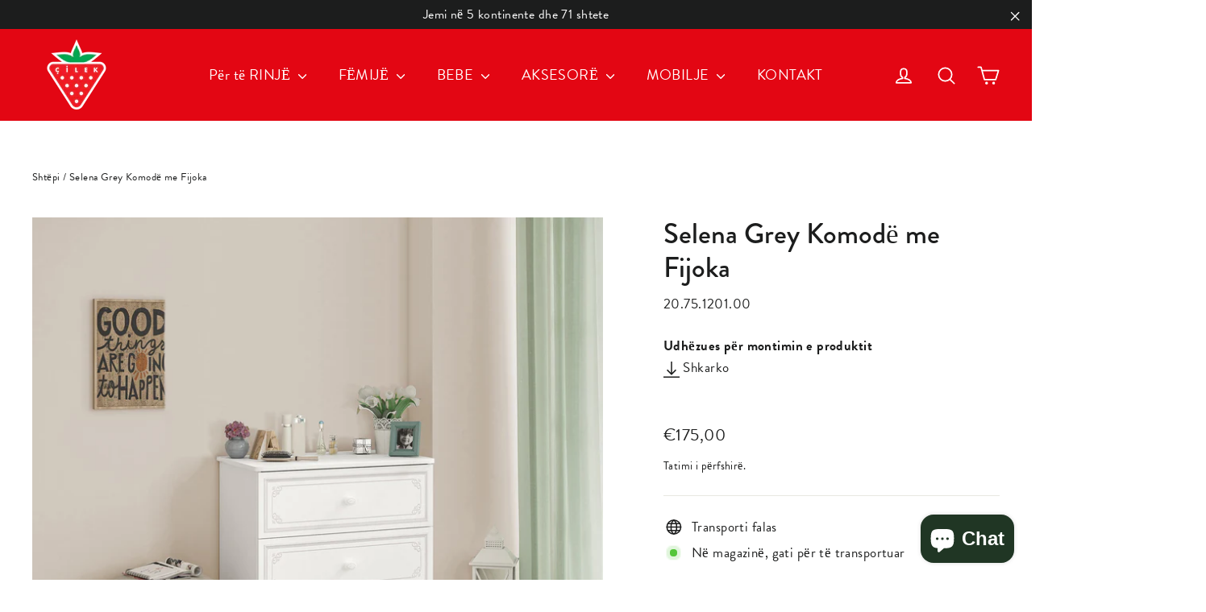

--- FILE ---
content_type: text/html; charset=utf-8
request_url: https://cilek-kosovo.com/products/selena-grey-komode-me-fijoka
body_size: 22877
content:
<!doctype html>
<html class="no-js" lang="sq-XK" dir="ltr">
<head>
  <meta charset="utf-8">
  <meta http-equiv="X-UA-Compatible" content="IE=edge,chrome=1">
  <meta name="viewport" content="width=device-width,initial-scale=1">
  <meta name="theme-color" content="#111111">
  <link rel="canonical" href="https://cilek-kosovo.com/products/selena-grey-komode-me-fijoka">
  <link rel="preconnect" href="https://cdn.shopify.com">
  <link rel="preconnect" href="https://fonts.shopifycdn.com">
  <link rel="dns-prefetch" href="https://productreviews.shopifycdn.com">
  <link rel="dns-prefetch" href="https://ajax.googleapis.com">
  <link rel="dns-prefetch" href="https://maps.googleapis.com">
  <link rel="dns-prefetch" href="https://maps.gstatic.com">

<!-- Global site tag (gtag.js) - Google Analytics -->
<script async src="https://www.googletagmanager.com/gtag/js?id=G-QZ90XP5YL5"></script>
<script>
  window.dataLayer = window.dataLayer || [];
  function gtag(){dataLayer.push(arguments);}
  gtag('js', new Date());

  gtag('config', 'G-QZ90XP5YL5');
</script><link rel="shortcut icon" href="//cilek-kosovo.com/cdn/shop/files/cilek-favicon_32x32.png?v=1645424214" type="image/png" /><title>Selena Grey Komodë me fijoka
&ndash; Cilek Kosovo
</title>
<meta name="description" content="Dimensionet: Gjerësia: 73 cm | Lartësia: 80 cm | Thellesi: 49 cm"><meta property="og:site_name" content="Cilek Kosovo">
  <meta property="og:url" content="https://cilek-kosovo.com/products/selena-grey-komode-me-fijoka">
  <meta property="og:title" content="Selena Grey Komodë me Fijoka">
  <meta property="og:type" content="product">
  <meta property="og:description" content="Dimensionet: Gjerësia: 73 cm | Lartësia: 80 cm | Thellesi: 49 cm"><meta property="og:image" content="http://cilek-kosovo.com/cdn/shop/files/20.75.1201.00-01.jpg?v=1759569905">
    <meta property="og:image:secure_url" content="https://cilek-kosovo.com/cdn/shop/files/20.75.1201.00-01.jpg?v=1759569905">
    <meta property="og:image:width" content="2120">
    <meta property="og:image:height" content="1908"><meta name="twitter:site" content="@">
  <meta name="twitter:card" content="summary_large_image">
  <meta name="twitter:title" content="Selena Grey Komodë me Fijoka">
  <meta name="twitter:description" content="Dimensionet: Gjerësia: 73 cm | Lartësia: 80 cm | Thellesi: 49 cm">
<style data-shopify>@font-face {
  font-family: Jost;
  font-weight: 500;
  font-style: normal;
  font-display: swap;
  src: url("//cilek-kosovo.com/cdn/fonts/jost/jost_n5.7c8497861ffd15f4e1284cd221f14658b0e95d61.woff2") format("woff2"),
       url("//cilek-kosovo.com/cdn/fonts/jost/jost_n5.fb6a06896db583cc2df5ba1b30d9c04383119dd9.woff") format("woff");
}

  @font-face {
  font-family: Jost;
  font-weight: 400;
  font-style: normal;
  font-display: swap;
  src: url("//cilek-kosovo.com/cdn/fonts/jost/jost_n4.d47a1b6347ce4a4c9f437608011273009d91f2b7.woff2") format("woff2"),
       url("//cilek-kosovo.com/cdn/fonts/jost/jost_n4.791c46290e672b3f85c3d1c651ef2efa3819eadd.woff") format("woff");
}


  @font-face {
  font-family: Jost;
  font-weight: 600;
  font-style: normal;
  font-display: swap;
  src: url("//cilek-kosovo.com/cdn/fonts/jost/jost_n6.ec1178db7a7515114a2d84e3dd680832b7af8b99.woff2") format("woff2"),
       url("//cilek-kosovo.com/cdn/fonts/jost/jost_n6.b1178bb6bdd3979fef38e103a3816f6980aeaff9.woff") format("woff");
}

  @font-face {
  font-family: Jost;
  font-weight: 400;
  font-style: italic;
  font-display: swap;
  src: url("//cilek-kosovo.com/cdn/fonts/jost/jost_i4.b690098389649750ada222b9763d55796c5283a5.woff2") format("woff2"),
       url("//cilek-kosovo.com/cdn/fonts/jost/jost_i4.fd766415a47e50b9e391ae7ec04e2ae25e7e28b0.woff") format("woff");
}

  @font-face {
  font-family: Jost;
  font-weight: 600;
  font-style: italic;
  font-display: swap;
  src: url("//cilek-kosovo.com/cdn/fonts/jost/jost_i6.9af7e5f39e3a108c08f24047a4276332d9d7b85e.woff2") format("woff2"),
       url("//cilek-kosovo.com/cdn/fonts/jost/jost_i6.2bf310262638f998ed206777ce0b9a3b98b6fe92.woff") format("woff");
}

</style><link href="//cilek-kosovo.com/cdn/shop/t/3/assets/theme.css?v=24279769309403402111762864599" rel="stylesheet" type="text/css" media="all" />
<style data-shopify>:root {
    --typeHeaderPrimary: Jost;
    --typeHeaderFallback: sans-serif;
    --typeHeaderSize: 35px;
    --typeHeaderWeight: 500;
    --typeHeaderLineHeight: 1.2;
    --typeHeaderSpacing: 0.0em;

    --typeBasePrimary:Jost;
    --typeBaseFallback:sans-serif;
    --typeBaseSize: 17px;
    --typeBaseWeight: 400;
    --typeBaseLineHeight: 1.6;
    --typeBaseSpacing: 0.025em;

    --iconWeight: 4px;
    --iconLinecaps: round;
  }

  
.collection-hero__content:before,
  .hero__image-wrapper:before,
  .hero__media:before {
    background-image: linear-gradient(to bottom, rgba(0, 0, 0, 0.0) 0%, rgba(0, 0, 0, 0.0) 40%, rgba(0, 0, 0, 0.3) 100%);
  }

  .skrim__item-content .skrim__overlay:after {
    background-image: linear-gradient(to bottom, rgba(0, 0, 0, 0.0) 30%, rgba(0, 0, 0, 0.3) 100%);
  }

  .placeholder-content {
    background-image: linear-gradient(100deg, #ffffff 40%, #f7f7f7 63%, #ffffff 79%);
  }</style><script>
    document.documentElement.className = document.documentElement.className.replace('no-js', 'js');

    window.theme = window.theme || {};
    theme.routes = {
      home: "/",
      cart: "/cart.js",
      cartPage: "/cart",
      cartAdd: "/cart/add.js",
      cartChange: "/cart/change.js",
      search: "/search"
    };
    theme.strings = {
      soldOut: "Shitur Jashtë",
      unavailable: "I padisponueshëm",
      inStockLabel: "Në magazinë, gati për të transportuar",
      stockLabel: "Stoku i ulët - [count] artikuj majtas",
      willNotShipUntil: "I18n Error: Missing interpolation value \u0026quot;data\u0026quot; for \u0026quot;Gati për të transportuar {{ data }}\u0026quot;",
      willBeInStockAfter: "Kthehu në magazinë  [date]",
      waitingForStock: "Inventari në rrugë",
      cartSavings: "Ju jeni duke kursyer [savings]",
      cartEmpty: "Karroca juaj aktualisht është bosh.",
      cartTermsConfirmation: "Ju duhet të pajtoheni me termat dhe kushtet e shitjeve për të parë",
      searchCollections: "Koleksionet:",
      searchPages: "Faqet:",
      searchArticles: "Artikuj:"
    };
    theme.settings = {
      dynamicVariantsEnable: true,
      cartType: "drawer",
      isCustomerTemplate: false,
      moneyFormat: "€{{amount_with_comma_separator}}",
      predictiveSearch: true,
      predictiveSearchType: "product,article,page,collection",
      quickView: false,
      themeName: 'Motion',
      themeVersion: "8.3.0"
    };
  </script>

  <script>window.performance && window.performance.mark && window.performance.mark('shopify.content_for_header.start');</script><meta id="shopify-digital-wallet" name="shopify-digital-wallet" content="/56536465442/digital_wallets/dialog">
<link rel="alternate" type="application/json+oembed" href="https://cilek-kosovo.com/products/selena-grey-komode-me-fijoka.oembed">
<script async="async" src="/checkouts/internal/preloads.js?locale=sq-XK"></script>
<script id="shopify-features" type="application/json">{"accessToken":"da59b937d5fa7a164621f070559e3304","betas":["rich-media-storefront-analytics"],"domain":"cilek-kosovo.com","predictiveSearch":true,"shopId":56536465442,"locale":"en"}</script>
<script>var Shopify = Shopify || {};
Shopify.shop = "cilek-kosovo.myshopify.com";
Shopify.locale = "sq-XK";
Shopify.currency = {"active":"EUR","rate":"1.0"};
Shopify.country = "XK";
Shopify.theme = {"name":"Cilek-kosovo-1402-22","id":122430390306,"schema_name":"Motion","schema_version":"8.3.0","theme_store_id":null,"role":"main"};
Shopify.theme.handle = "null";
Shopify.theme.style = {"id":null,"handle":null};
Shopify.cdnHost = "cilek-kosovo.com/cdn";
Shopify.routes = Shopify.routes || {};
Shopify.routes.root = "/";</script>
<script type="module">!function(o){(o.Shopify=o.Shopify||{}).modules=!0}(window);</script>
<script>!function(o){function n(){var o=[];function n(){o.push(Array.prototype.slice.apply(arguments))}return n.q=o,n}var t=o.Shopify=o.Shopify||{};t.loadFeatures=n(),t.autoloadFeatures=n()}(window);</script>
<script id="shop-js-analytics" type="application/json">{"pageType":"product"}</script>
<script defer="defer" async type="module" src="//cilek-kosovo.com/cdn/shopifycloud/shop-js/modules/v2/client.init-shop-cart-sync_C5BV16lS.en.esm.js"></script>
<script defer="defer" async type="module" src="//cilek-kosovo.com/cdn/shopifycloud/shop-js/modules/v2/chunk.common_CygWptCX.esm.js"></script>
<script type="module">
  await import("//cilek-kosovo.com/cdn/shopifycloud/shop-js/modules/v2/client.init-shop-cart-sync_C5BV16lS.en.esm.js");
await import("//cilek-kosovo.com/cdn/shopifycloud/shop-js/modules/v2/chunk.common_CygWptCX.esm.js");

  window.Shopify.SignInWithShop?.initShopCartSync?.({"fedCMEnabled":true,"windoidEnabled":true});

</script>
<script id="__st">var __st={"a":56536465442,"offset":3600,"reqid":"c292e36f-ea71-413d-8c50-2eed4c589f90-1768809465","pageurl":"cilek-kosovo.com\/products\/selena-grey-komode-me-fijoka","u":"5e306339e514","p":"product","rtyp":"product","rid":6948645371938};</script>
<script>window.ShopifyPaypalV4VisibilityTracking = true;</script>
<script id="captcha-bootstrap">!function(){'use strict';const t='contact',e='account',n='new_comment',o=[[t,t],['blogs',n],['comments',n],[t,'customer']],c=[[e,'customer_login'],[e,'guest_login'],[e,'recover_customer_password'],[e,'create_customer']],r=t=>t.map((([t,e])=>`form[action*='/${t}']:not([data-nocaptcha='true']) input[name='form_type'][value='${e}']`)).join(','),a=t=>()=>t?[...document.querySelectorAll(t)].map((t=>t.form)):[];function s(){const t=[...o],e=r(t);return a(e)}const i='password',u='form_key',d=['recaptcha-v3-token','g-recaptcha-response','h-captcha-response',i],f=()=>{try{return window.sessionStorage}catch{return}},m='__shopify_v',_=t=>t.elements[u];function p(t,e,n=!1){try{const o=window.sessionStorage,c=JSON.parse(o.getItem(e)),{data:r}=function(t){const{data:e,action:n}=t;return t[m]||n?{data:e,action:n}:{data:t,action:n}}(c);for(const[e,n]of Object.entries(r))t.elements[e]&&(t.elements[e].value=n);n&&o.removeItem(e)}catch(o){console.error('form repopulation failed',{error:o})}}const l='form_type',E='cptcha';function T(t){t.dataset[E]=!0}const w=window,h=w.document,L='Shopify',v='ce_forms',y='captcha';let A=!1;((t,e)=>{const n=(g='f06e6c50-85a8-45c8-87d0-21a2b65856fe',I='https://cdn.shopify.com/shopifycloud/storefront-forms-hcaptcha/ce_storefront_forms_captcha_hcaptcha.v1.5.2.iife.js',D={infoText:'Protected by hCaptcha',privacyText:'Privacy',termsText:'Terms'},(t,e,n)=>{const o=w[L][v],c=o.bindForm;if(c)return c(t,g,e,D).then(n);var r;o.q.push([[t,g,e,D],n]),r=I,A||(h.body.append(Object.assign(h.createElement('script'),{id:'captcha-provider',async:!0,src:r})),A=!0)});var g,I,D;w[L]=w[L]||{},w[L][v]=w[L][v]||{},w[L][v].q=[],w[L][y]=w[L][y]||{},w[L][y].protect=function(t,e){n(t,void 0,e),T(t)},Object.freeze(w[L][y]),function(t,e,n,w,h,L){const[v,y,A,g]=function(t,e,n){const i=e?o:[],u=t?c:[],d=[...i,...u],f=r(d),m=r(i),_=r(d.filter((([t,e])=>n.includes(e))));return[a(f),a(m),a(_),s()]}(w,h,L),I=t=>{const e=t.target;return e instanceof HTMLFormElement?e:e&&e.form},D=t=>v().includes(t);t.addEventListener('submit',(t=>{const e=I(t);if(!e)return;const n=D(e)&&!e.dataset.hcaptchaBound&&!e.dataset.recaptchaBound,o=_(e),c=g().includes(e)&&(!o||!o.value);(n||c)&&t.preventDefault(),c&&!n&&(function(t){try{if(!f())return;!function(t){const e=f();if(!e)return;const n=_(t);if(!n)return;const o=n.value;o&&e.removeItem(o)}(t);const e=Array.from(Array(32),(()=>Math.random().toString(36)[2])).join('');!function(t,e){_(t)||t.append(Object.assign(document.createElement('input'),{type:'hidden',name:u})),t.elements[u].value=e}(t,e),function(t,e){const n=f();if(!n)return;const o=[...t.querySelectorAll(`input[type='${i}']`)].map((({name:t})=>t)),c=[...d,...o],r={};for(const[a,s]of new FormData(t).entries())c.includes(a)||(r[a]=s);n.setItem(e,JSON.stringify({[m]:1,action:t.action,data:r}))}(t,e)}catch(e){console.error('failed to persist form',e)}}(e),e.submit())}));const S=(t,e)=>{t&&!t.dataset[E]&&(n(t,e.some((e=>e===t))),T(t))};for(const o of['focusin','change'])t.addEventListener(o,(t=>{const e=I(t);D(e)&&S(e,y())}));const B=e.get('form_key'),M=e.get(l),P=B&&M;t.addEventListener('DOMContentLoaded',(()=>{const t=y();if(P)for(const e of t)e.elements[l].value===M&&p(e,B);[...new Set([...A(),...v().filter((t=>'true'===t.dataset.shopifyCaptcha))])].forEach((e=>S(e,t)))}))}(h,new URLSearchParams(w.location.search),n,t,e,['guest_login'])})(!0,!0)}();</script>
<script integrity="sha256-4kQ18oKyAcykRKYeNunJcIwy7WH5gtpwJnB7kiuLZ1E=" data-source-attribution="shopify.loadfeatures" defer="defer" src="//cilek-kosovo.com/cdn/shopifycloud/storefront/assets/storefront/load_feature-a0a9edcb.js" crossorigin="anonymous"></script>
<script data-source-attribution="shopify.dynamic_checkout.dynamic.init">var Shopify=Shopify||{};Shopify.PaymentButton=Shopify.PaymentButton||{isStorefrontPortableWallets:!0,init:function(){window.Shopify.PaymentButton.init=function(){};var t=document.createElement("script");t.src="https://cilek-kosovo.com/cdn/shopifycloud/portable-wallets/latest/portable-wallets.en.js",t.type="module",document.head.appendChild(t)}};
</script>
<script data-source-attribution="shopify.dynamic_checkout.buyer_consent">
  function portableWalletsHideBuyerConsent(e){var t=document.getElementById("shopify-buyer-consent"),n=document.getElementById("shopify-subscription-policy-button");t&&n&&(t.classList.add("hidden"),t.setAttribute("aria-hidden","true"),n.removeEventListener("click",e))}function portableWalletsShowBuyerConsent(e){var t=document.getElementById("shopify-buyer-consent"),n=document.getElementById("shopify-subscription-policy-button");t&&n&&(t.classList.remove("hidden"),t.removeAttribute("aria-hidden"),n.addEventListener("click",e))}window.Shopify?.PaymentButton&&(window.Shopify.PaymentButton.hideBuyerConsent=portableWalletsHideBuyerConsent,window.Shopify.PaymentButton.showBuyerConsent=portableWalletsShowBuyerConsent);
</script>
<script data-source-attribution="shopify.dynamic_checkout.cart.bootstrap">document.addEventListener("DOMContentLoaded",(function(){function t(){return document.querySelector("shopify-accelerated-checkout-cart, shopify-accelerated-checkout")}if(t())Shopify.PaymentButton.init();else{new MutationObserver((function(e,n){t()&&(Shopify.PaymentButton.init(),n.disconnect())})).observe(document.body,{childList:!0,subtree:!0})}}));
</script>

<script>window.performance && window.performance.mark && window.performance.mark('shopify.content_for_header.end');</script>

  <script src="//cilek-kosovo.com/cdn/shop/t/3/assets/vendor-scripts-v13.js" defer="defer"></script><script src="//cilek-kosovo.com/cdn/shop/t/3/assets/theme.js?v=42609467819004647971762863015" defer="defer"></script><!-- Global site tag (gtag.js) - Google Analytics -->
<script async src="https://www.googletagmanager.com/gtag/js?id=G-JPRMC0FNDJ"></script>
<script>
  window.dataLayer = window.dataLayer || [];
  function gtag(){dataLayer.push(arguments);}
  gtag('js', new Date());

  gtag('config', 'G-JPRMC0FNDJ');
</script>
<meta name="google-site-verification" content="-24pOvPZWTTOL5cdwLBuqmBn9GSV5LKr1kH93sE4ltM" />
<script src="https://cdn.shopify.com/extensions/7bc9bb47-adfa-4267-963e-cadee5096caf/inbox-1252/assets/inbox-chat-loader.js" type="text/javascript" defer="defer"></script>
<link href="https://monorail-edge.shopifysvc.com" rel="dns-prefetch">
<script>(function(){if ("sendBeacon" in navigator && "performance" in window) {try {var session_token_from_headers = performance.getEntriesByType('navigation')[0].serverTiming.find(x => x.name == '_s').description;} catch {var session_token_from_headers = undefined;}var session_cookie_matches = document.cookie.match(/_shopify_s=([^;]*)/);var session_token_from_cookie = session_cookie_matches && session_cookie_matches.length === 2 ? session_cookie_matches[1] : "";var session_token = session_token_from_headers || session_token_from_cookie || "";function handle_abandonment_event(e) {var entries = performance.getEntries().filter(function(entry) {return /monorail-edge.shopifysvc.com/.test(entry.name);});if (!window.abandonment_tracked && entries.length === 0) {window.abandonment_tracked = true;var currentMs = Date.now();var navigation_start = performance.timing.navigationStart;var payload = {shop_id: 56536465442,url: window.location.href,navigation_start,duration: currentMs - navigation_start,session_token,page_type: "product"};window.navigator.sendBeacon("https://monorail-edge.shopifysvc.com/v1/produce", JSON.stringify({schema_id: "online_store_buyer_site_abandonment/1.1",payload: payload,metadata: {event_created_at_ms: currentMs,event_sent_at_ms: currentMs}}));}}window.addEventListener('pagehide', handle_abandonment_event);}}());</script>
<script id="web-pixels-manager-setup">(function e(e,d,r,n,o){if(void 0===o&&(o={}),!Boolean(null===(a=null===(i=window.Shopify)||void 0===i?void 0:i.analytics)||void 0===a?void 0:a.replayQueue)){var i,a;window.Shopify=window.Shopify||{};var t=window.Shopify;t.analytics=t.analytics||{};var s=t.analytics;s.replayQueue=[],s.publish=function(e,d,r){return s.replayQueue.push([e,d,r]),!0};try{self.performance.mark("wpm:start")}catch(e){}var l=function(){var e={modern:/Edge?\/(1{2}[4-9]|1[2-9]\d|[2-9]\d{2}|\d{4,})\.\d+(\.\d+|)|Firefox\/(1{2}[4-9]|1[2-9]\d|[2-9]\d{2}|\d{4,})\.\d+(\.\d+|)|Chrom(ium|e)\/(9{2}|\d{3,})\.\d+(\.\d+|)|(Maci|X1{2}).+ Version\/(15\.\d+|(1[6-9]|[2-9]\d|\d{3,})\.\d+)([,.]\d+|)( \(\w+\)|)( Mobile\/\w+|) Safari\/|Chrome.+OPR\/(9{2}|\d{3,})\.\d+\.\d+|(CPU[ +]OS|iPhone[ +]OS|CPU[ +]iPhone|CPU IPhone OS|CPU iPad OS)[ +]+(15[._]\d+|(1[6-9]|[2-9]\d|\d{3,})[._]\d+)([._]\d+|)|Android:?[ /-](13[3-9]|1[4-9]\d|[2-9]\d{2}|\d{4,})(\.\d+|)(\.\d+|)|Android.+Firefox\/(13[5-9]|1[4-9]\d|[2-9]\d{2}|\d{4,})\.\d+(\.\d+|)|Android.+Chrom(ium|e)\/(13[3-9]|1[4-9]\d|[2-9]\d{2}|\d{4,})\.\d+(\.\d+|)|SamsungBrowser\/([2-9]\d|\d{3,})\.\d+/,legacy:/Edge?\/(1[6-9]|[2-9]\d|\d{3,})\.\d+(\.\d+|)|Firefox\/(5[4-9]|[6-9]\d|\d{3,})\.\d+(\.\d+|)|Chrom(ium|e)\/(5[1-9]|[6-9]\d|\d{3,})\.\d+(\.\d+|)([\d.]+$|.*Safari\/(?![\d.]+ Edge\/[\d.]+$))|(Maci|X1{2}).+ Version\/(10\.\d+|(1[1-9]|[2-9]\d|\d{3,})\.\d+)([,.]\d+|)( \(\w+\)|)( Mobile\/\w+|) Safari\/|Chrome.+OPR\/(3[89]|[4-9]\d|\d{3,})\.\d+\.\d+|(CPU[ +]OS|iPhone[ +]OS|CPU[ +]iPhone|CPU IPhone OS|CPU iPad OS)[ +]+(10[._]\d+|(1[1-9]|[2-9]\d|\d{3,})[._]\d+)([._]\d+|)|Android:?[ /-](13[3-9]|1[4-9]\d|[2-9]\d{2}|\d{4,})(\.\d+|)(\.\d+|)|Mobile Safari.+OPR\/([89]\d|\d{3,})\.\d+\.\d+|Android.+Firefox\/(13[5-9]|1[4-9]\d|[2-9]\d{2}|\d{4,})\.\d+(\.\d+|)|Android.+Chrom(ium|e)\/(13[3-9]|1[4-9]\d|[2-9]\d{2}|\d{4,})\.\d+(\.\d+|)|Android.+(UC? ?Browser|UCWEB|U3)[ /]?(15\.([5-9]|\d{2,})|(1[6-9]|[2-9]\d|\d{3,})\.\d+)\.\d+|SamsungBrowser\/(5\.\d+|([6-9]|\d{2,})\.\d+)|Android.+MQ{2}Browser\/(14(\.(9|\d{2,})|)|(1[5-9]|[2-9]\d|\d{3,})(\.\d+|))(\.\d+|)|K[Aa][Ii]OS\/(3\.\d+|([4-9]|\d{2,})\.\d+)(\.\d+|)/},d=e.modern,r=e.legacy,n=navigator.userAgent;return n.match(d)?"modern":n.match(r)?"legacy":"unknown"}(),u="modern"===l?"modern":"legacy",c=(null!=n?n:{modern:"",legacy:""})[u],f=function(e){return[e.baseUrl,"/wpm","/b",e.hashVersion,"modern"===e.buildTarget?"m":"l",".js"].join("")}({baseUrl:d,hashVersion:r,buildTarget:u}),m=function(e){var d=e.version,r=e.bundleTarget,n=e.surface,o=e.pageUrl,i=e.monorailEndpoint;return{emit:function(e){var a=e.status,t=e.errorMsg,s=(new Date).getTime(),l=JSON.stringify({metadata:{event_sent_at_ms:s},events:[{schema_id:"web_pixels_manager_load/3.1",payload:{version:d,bundle_target:r,page_url:o,status:a,surface:n,error_msg:t},metadata:{event_created_at_ms:s}}]});if(!i)return console&&console.warn&&console.warn("[Web Pixels Manager] No Monorail endpoint provided, skipping logging."),!1;try{return self.navigator.sendBeacon.bind(self.navigator)(i,l)}catch(e){}var u=new XMLHttpRequest;try{return u.open("POST",i,!0),u.setRequestHeader("Content-Type","text/plain"),u.send(l),!0}catch(e){return console&&console.warn&&console.warn("[Web Pixels Manager] Got an unhandled error while logging to Monorail."),!1}}}}({version:r,bundleTarget:l,surface:e.surface,pageUrl:self.location.href,monorailEndpoint:e.monorailEndpoint});try{o.browserTarget=l,function(e){var d=e.src,r=e.async,n=void 0===r||r,o=e.onload,i=e.onerror,a=e.sri,t=e.scriptDataAttributes,s=void 0===t?{}:t,l=document.createElement("script"),u=document.querySelector("head"),c=document.querySelector("body");if(l.async=n,l.src=d,a&&(l.integrity=a,l.crossOrigin="anonymous"),s)for(var f in s)if(Object.prototype.hasOwnProperty.call(s,f))try{l.dataset[f]=s[f]}catch(e){}if(o&&l.addEventListener("load",o),i&&l.addEventListener("error",i),u)u.appendChild(l);else{if(!c)throw new Error("Did not find a head or body element to append the script");c.appendChild(l)}}({src:f,async:!0,onload:function(){if(!function(){var e,d;return Boolean(null===(d=null===(e=window.Shopify)||void 0===e?void 0:e.analytics)||void 0===d?void 0:d.initialized)}()){var d=window.webPixelsManager.init(e)||void 0;if(d){var r=window.Shopify.analytics;r.replayQueue.forEach((function(e){var r=e[0],n=e[1],o=e[2];d.publishCustomEvent(r,n,o)})),r.replayQueue=[],r.publish=d.publishCustomEvent,r.visitor=d.visitor,r.initialized=!0}}},onerror:function(){return m.emit({status:"failed",errorMsg:"".concat(f," has failed to load")})},sri:function(e){var d=/^sha384-[A-Za-z0-9+/=]+$/;return"string"==typeof e&&d.test(e)}(c)?c:"",scriptDataAttributes:o}),m.emit({status:"loading"})}catch(e){m.emit({status:"failed",errorMsg:(null==e?void 0:e.message)||"Unknown error"})}}})({shopId: 56536465442,storefrontBaseUrl: "https://cilek-kosovo.com",extensionsBaseUrl: "https://extensions.shopifycdn.com/cdn/shopifycloud/web-pixels-manager",monorailEndpoint: "https://monorail-edge.shopifysvc.com/unstable/produce_batch",surface: "storefront-renderer",enabledBetaFlags: ["2dca8a86"],webPixelsConfigList: [{"id":"88670242","eventPayloadVersion":"v1","runtimeContext":"LAX","scriptVersion":"1","type":"CUSTOM","privacyPurposes":["ANALYTICS"],"name":"Google Analytics tag (migrated)"},{"id":"shopify-app-pixel","configuration":"{}","eventPayloadVersion":"v1","runtimeContext":"STRICT","scriptVersion":"0450","apiClientId":"shopify-pixel","type":"APP","privacyPurposes":["ANALYTICS","MARKETING"]},{"id":"shopify-custom-pixel","eventPayloadVersion":"v1","runtimeContext":"LAX","scriptVersion":"0450","apiClientId":"shopify-pixel","type":"CUSTOM","privacyPurposes":["ANALYTICS","MARKETING"]}],isMerchantRequest: false,initData: {"shop":{"name":"Cilek Kosovo","paymentSettings":{"currencyCode":"EUR"},"myshopifyDomain":"cilek-kosovo.myshopify.com","countryCode":"XK","storefrontUrl":"https:\/\/cilek-kosovo.com"},"customer":null,"cart":null,"checkout":null,"productVariants":[{"price":{"amount":175.0,"currencyCode":"EUR"},"product":{"title":"Selena Grey Komodë me Fijoka","vendor":"Çilek","id":"6948645371938","untranslatedTitle":"Selena Grey Komodë me Fijoka","url":"\/products\/selena-grey-komode-me-fijoka","type":"Komoda me Fijoka"},"id":"40183805739042","image":{"src":"\/\/cilek-kosovo.com\/cdn\/shop\/files\/20.75.1201.00-01.jpg?v=1759569905"},"sku":"20.75.1201.00","title":"Default Title","untranslatedTitle":"Default Title"}],"purchasingCompany":null},},"https://cilek-kosovo.com/cdn","fcfee988w5aeb613cpc8e4bc33m6693e112",{"modern":"","legacy":""},{"shopId":"56536465442","storefrontBaseUrl":"https:\/\/cilek-kosovo.com","extensionBaseUrl":"https:\/\/extensions.shopifycdn.com\/cdn\/shopifycloud\/web-pixels-manager","surface":"storefront-renderer","enabledBetaFlags":"[\"2dca8a86\"]","isMerchantRequest":"false","hashVersion":"fcfee988w5aeb613cpc8e4bc33m6693e112","publish":"custom","events":"[[\"page_viewed\",{}],[\"product_viewed\",{\"productVariant\":{\"price\":{\"amount\":175.0,\"currencyCode\":\"EUR\"},\"product\":{\"title\":\"Selena Grey Komodë me Fijoka\",\"vendor\":\"Çilek\",\"id\":\"6948645371938\",\"untranslatedTitle\":\"Selena Grey Komodë me Fijoka\",\"url\":\"\/products\/selena-grey-komode-me-fijoka\",\"type\":\"Komoda me Fijoka\"},\"id\":\"40183805739042\",\"image\":{\"src\":\"\/\/cilek-kosovo.com\/cdn\/shop\/files\/20.75.1201.00-01.jpg?v=1759569905\"},\"sku\":\"20.75.1201.00\",\"title\":\"Default Title\",\"untranslatedTitle\":\"Default Title\"}}]]"});</script><script>
  window.ShopifyAnalytics = window.ShopifyAnalytics || {};
  window.ShopifyAnalytics.meta = window.ShopifyAnalytics.meta || {};
  window.ShopifyAnalytics.meta.currency = 'EUR';
  var meta = {"product":{"id":6948645371938,"gid":"gid:\/\/shopify\/Product\/6948645371938","vendor":"Çilek","type":"Komoda me Fijoka","handle":"selena-grey-komode-me-fijoka","variants":[{"id":40183805739042,"price":17500,"name":"Selena Grey Komodë me Fijoka","public_title":null,"sku":"20.75.1201.00"}],"remote":false},"page":{"pageType":"product","resourceType":"product","resourceId":6948645371938,"requestId":"c292e36f-ea71-413d-8c50-2eed4c589f90-1768809465"}};
  for (var attr in meta) {
    window.ShopifyAnalytics.meta[attr] = meta[attr];
  }
</script>
<script class="analytics">
  (function () {
    var customDocumentWrite = function(content) {
      var jquery = null;

      if (window.jQuery) {
        jquery = window.jQuery;
      } else if (window.Checkout && window.Checkout.$) {
        jquery = window.Checkout.$;
      }

      if (jquery) {
        jquery('body').append(content);
      }
    };

    var hasLoggedConversion = function(token) {
      if (token) {
        return document.cookie.indexOf('loggedConversion=' + token) !== -1;
      }
      return false;
    }

    var setCookieIfConversion = function(token) {
      if (token) {
        var twoMonthsFromNow = new Date(Date.now());
        twoMonthsFromNow.setMonth(twoMonthsFromNow.getMonth() + 2);

        document.cookie = 'loggedConversion=' + token + '; expires=' + twoMonthsFromNow;
      }
    }

    var trekkie = window.ShopifyAnalytics.lib = window.trekkie = window.trekkie || [];
    if (trekkie.integrations) {
      return;
    }
    trekkie.methods = [
      'identify',
      'page',
      'ready',
      'track',
      'trackForm',
      'trackLink'
    ];
    trekkie.factory = function(method) {
      return function() {
        var args = Array.prototype.slice.call(arguments);
        args.unshift(method);
        trekkie.push(args);
        return trekkie;
      };
    };
    for (var i = 0; i < trekkie.methods.length; i++) {
      var key = trekkie.methods[i];
      trekkie[key] = trekkie.factory(key);
    }
    trekkie.load = function(config) {
      trekkie.config = config || {};
      trekkie.config.initialDocumentCookie = document.cookie;
      var first = document.getElementsByTagName('script')[0];
      var script = document.createElement('script');
      script.type = 'text/javascript';
      script.onerror = function(e) {
        var scriptFallback = document.createElement('script');
        scriptFallback.type = 'text/javascript';
        scriptFallback.onerror = function(error) {
                var Monorail = {
      produce: function produce(monorailDomain, schemaId, payload) {
        var currentMs = new Date().getTime();
        var event = {
          schema_id: schemaId,
          payload: payload,
          metadata: {
            event_created_at_ms: currentMs,
            event_sent_at_ms: currentMs
          }
        };
        return Monorail.sendRequest("https://" + monorailDomain + "/v1/produce", JSON.stringify(event));
      },
      sendRequest: function sendRequest(endpointUrl, payload) {
        // Try the sendBeacon API
        if (window && window.navigator && typeof window.navigator.sendBeacon === 'function' && typeof window.Blob === 'function' && !Monorail.isIos12()) {
          var blobData = new window.Blob([payload], {
            type: 'text/plain'
          });

          if (window.navigator.sendBeacon(endpointUrl, blobData)) {
            return true;
          } // sendBeacon was not successful

        } // XHR beacon

        var xhr = new XMLHttpRequest();

        try {
          xhr.open('POST', endpointUrl);
          xhr.setRequestHeader('Content-Type', 'text/plain');
          xhr.send(payload);
        } catch (e) {
          console.log(e);
        }

        return false;
      },
      isIos12: function isIos12() {
        return window.navigator.userAgent.lastIndexOf('iPhone; CPU iPhone OS 12_') !== -1 || window.navigator.userAgent.lastIndexOf('iPad; CPU OS 12_') !== -1;
      }
    };
    Monorail.produce('monorail-edge.shopifysvc.com',
      'trekkie_storefront_load_errors/1.1',
      {shop_id: 56536465442,
      theme_id: 122430390306,
      app_name: "storefront",
      context_url: window.location.href,
      source_url: "//cilek-kosovo.com/cdn/s/trekkie.storefront.cd680fe47e6c39ca5d5df5f0a32d569bc48c0f27.min.js"});

        };
        scriptFallback.async = true;
        scriptFallback.src = '//cilek-kosovo.com/cdn/s/trekkie.storefront.cd680fe47e6c39ca5d5df5f0a32d569bc48c0f27.min.js';
        first.parentNode.insertBefore(scriptFallback, first);
      };
      script.async = true;
      script.src = '//cilek-kosovo.com/cdn/s/trekkie.storefront.cd680fe47e6c39ca5d5df5f0a32d569bc48c0f27.min.js';
      first.parentNode.insertBefore(script, first);
    };
    trekkie.load(
      {"Trekkie":{"appName":"storefront","development":false,"defaultAttributes":{"shopId":56536465442,"isMerchantRequest":null,"themeId":122430390306,"themeCityHash":"16506149719983115200","contentLanguage":"sq-XK","currency":"EUR","eventMetadataId":"c3a17a66-b8d3-4a05-a4be-d7c8297db264"},"isServerSideCookieWritingEnabled":true,"monorailRegion":"shop_domain","enabledBetaFlags":["65f19447"]},"Session Attribution":{},"S2S":{"facebookCapiEnabled":false,"source":"trekkie-storefront-renderer","apiClientId":580111}}
    );

    var loaded = false;
    trekkie.ready(function() {
      if (loaded) return;
      loaded = true;

      window.ShopifyAnalytics.lib = window.trekkie;

      var originalDocumentWrite = document.write;
      document.write = customDocumentWrite;
      try { window.ShopifyAnalytics.merchantGoogleAnalytics.call(this); } catch(error) {};
      document.write = originalDocumentWrite;

      window.ShopifyAnalytics.lib.page(null,{"pageType":"product","resourceType":"product","resourceId":6948645371938,"requestId":"c292e36f-ea71-413d-8c50-2eed4c589f90-1768809465","shopifyEmitted":true});

      var match = window.location.pathname.match(/checkouts\/(.+)\/(thank_you|post_purchase)/)
      var token = match? match[1]: undefined;
      if (!hasLoggedConversion(token)) {
        setCookieIfConversion(token);
        window.ShopifyAnalytics.lib.track("Viewed Product",{"currency":"EUR","variantId":40183805739042,"productId":6948645371938,"productGid":"gid:\/\/shopify\/Product\/6948645371938","name":"Selena Grey Komodë me Fijoka","price":"175.00","sku":"20.75.1201.00","brand":"Çilek","variant":null,"category":"Komoda me Fijoka","nonInteraction":true,"remote":false},undefined,undefined,{"shopifyEmitted":true});
      window.ShopifyAnalytics.lib.track("monorail:\/\/trekkie_storefront_viewed_product\/1.1",{"currency":"EUR","variantId":40183805739042,"productId":6948645371938,"productGid":"gid:\/\/shopify\/Product\/6948645371938","name":"Selena Grey Komodë me Fijoka","price":"175.00","sku":"20.75.1201.00","brand":"Çilek","variant":null,"category":"Komoda me Fijoka","nonInteraction":true,"remote":false,"referer":"https:\/\/cilek-kosovo.com\/products\/selena-grey-komode-me-fijoka"});
      }
    });


        var eventsListenerScript = document.createElement('script');
        eventsListenerScript.async = true;
        eventsListenerScript.src = "//cilek-kosovo.com/cdn/shopifycloud/storefront/assets/shop_events_listener-3da45d37.js";
        document.getElementsByTagName('head')[0].appendChild(eventsListenerScript);

})();</script>
  <script>
  if (!window.ga || (window.ga && typeof window.ga !== 'function')) {
    window.ga = function ga() {
      (window.ga.q = window.ga.q || []).push(arguments);
      if (window.Shopify && window.Shopify.analytics && typeof window.Shopify.analytics.publish === 'function') {
        window.Shopify.analytics.publish("ga_stub_called", {}, {sendTo: "google_osp_migration"});
      }
      console.error("Shopify's Google Analytics stub called with:", Array.from(arguments), "\nSee https://help.shopify.com/manual/promoting-marketing/pixels/pixel-migration#google for more information.");
    };
    if (window.Shopify && window.Shopify.analytics && typeof window.Shopify.analytics.publish === 'function') {
      window.Shopify.analytics.publish("ga_stub_initialized", {}, {sendTo: "google_osp_migration"});
    }
  }
</script>
<script
  defer
  src="https://cilek-kosovo.com/cdn/shopifycloud/perf-kit/shopify-perf-kit-3.0.4.min.js"
  data-application="storefront-renderer"
  data-shop-id="56536465442"
  data-render-region="gcp-us-central1"
  data-page-type="product"
  data-theme-instance-id="122430390306"
  data-theme-name="Motion"
  data-theme-version="8.3.0"
  data-monorail-region="shop_domain"
  data-resource-timing-sampling-rate="10"
  data-shs="true"
  data-shs-beacon="true"
  data-shs-export-with-fetch="true"
  data-shs-logs-sample-rate="1"
  data-shs-beacon-endpoint="https://cilek-kosovo.com/api/collect"
></script>
</head>

<body class="template-product" data-transitions="true" data-type_header_capitalize="false" data-type_base_accent_transform="true" data-type_header_accent_transform="true" data-animate_sections="true" data-animate_underlines="true" data-animate_buttons="true" data-animate_images="true" data-animate_page_transition_style="page-slow-fade" data-type_header_text_alignment="true" data-animate_images_style="zoom-fade">

  
    <script type="text/javascript">window.setTimeout(function() { document.body.className += " loaded"; }, 25);</script>
  

  <a class="in-page-link visually-hidden skip-link" href="#MainContent">Kalo në përmbajtje</a>

  <div id="PageContainer" class="page-container">
    <div class="transition-body"><div id="shopify-section-header" class="shopify-section"><div id="NavDrawer" class="drawer drawer--right">
  <div class="drawer__contents">
    <div class="drawer__fixed-header">
      <div class="drawer__header appear-animation appear-delay-2">
        <div class="drawer__title"></div>
        <div class="drawer__close">
          <button type="button" class="drawer__close-button js-drawer-close">
            <svg aria-hidden="true" focusable="false" role="presentation" class="icon icon-close" viewBox="0 0 64 64"><path d="M19 17.61l27.12 27.13m0-27.12L19 44.74"/></svg>
            <span class="icon__fallback-text">Mbyllni menunë</span>
          </button>
        </div>
      </div>
    </div>
    <div class="drawer__scrollable">
      <ul class="mobile-nav" role="navigation" aria-label="Primary"><li class="mobile-nav__item appear-animation appear-delay-3"><div class="mobile-nav__has-sublist"><a href="/pages/rinje" class="mobile-nav__link" id="Label-pages-rinje1">
                    Për të RINJË
                  </a>
                  <div class="mobile-nav__toggle">
                    <button type="button" class="collapsible-trigger collapsible--auto-height" aria-controls="Linklist-pages-rinje1" aria-labelledby="Label-pages-rinje1"><span class="collapsible-trigger__icon collapsible-trigger__icon--open" role="presentation">
  <svg aria-hidden="true" focusable="false" role="presentation" class="icon icon--wide icon-chevron-down" viewBox="0 0 28 16"><path d="M1.57 1.59l12.76 12.77L27.1 1.59" stroke-width="2" stroke="#000" fill="none" fill-rule="evenodd"/></svg>
</span>
</button>
                  </div></div><div id="Linklist-pages-rinje1" class="mobile-nav__sublist collapsible-content collapsible-content--all">
                <div class="collapsible-content__inner">
                  <ul class="mobile-nav__sublist"><li class="mobile-nav__item">
                        <div class="mobile-nav__child-item"><a href="/collections/romantic" class="mobile-nav__link" id="Sublabel-collections-romantic1">
                              Romantic
                            </a></div></li><li class="mobile-nav__item">
                        <div class="mobile-nav__child-item"><a href="/collections/mocha" class="mobile-nav__link" id="Sublabel-collections-mocha2">
                              Mocha
                            </a></div></li><li class="mobile-nav__item">
                        <div class="mobile-nav__child-item"><a href="/collections/trio" class="mobile-nav__link" id="Sublabel-collections-trio3">
                              Trio
                            </a></div></li><li class="mobile-nav__item">
                        <div class="mobile-nav__child-item"><a href="/collections/romantica" class="mobile-nav__link" id="Sublabel-collections-romantica4">
                              Romantica
                            </a></div></li><li class="mobile-nav__item">
                        <div class="mobile-nav__child-item"><a href="/collections/elegance" class="mobile-nav__link" id="Sublabel-collections-elegance5">
                              Elegance
                            </a></div></li><li class="mobile-nav__item">
                        <div class="mobile-nav__child-item"><a href="/collections/varia" class="mobile-nav__link" id="Sublabel-collections-varia6">
                              Varia
                            </a></div></li><li class="mobile-nav__item">
                        <div class="mobile-nav__child-item"><a href="/collections/lapel" class="mobile-nav__link" id="Sublabel-collections-lapel7">
                              Lapel
                            </a></div></li><li class="mobile-nav__item">
                        <div class="mobile-nav__child-item"><a href="/collections/loof" class="mobile-nav__link" id="Sublabel-collections-loof8">
                              Loof
                            </a></div></li><li class="mobile-nav__item">
                        <div class="mobile-nav__child-item"><a href="/collections/modera" class="mobile-nav__link" id="Sublabel-collections-modera9">
                              Modera
                            </a></div></li><li class="mobile-nav__item">
                        <div class="mobile-nav__child-item"><a href="/collections/black" class="mobile-nav__link" id="Sublabel-collections-black10">
                              Black
                            </a></div></li><li class="mobile-nav__item">
                        <div class="mobile-nav__child-item"><a href="/collections/space-gray" class="mobile-nav__link" id="Sublabel-collections-space-gray11">
                              Space Gray
                            </a></div></li><li class="mobile-nav__item">
                        <div class="mobile-nav__child-item"><a href="/collections/white" class="mobile-nav__link" id="Sublabel-collections-white12">
                              White
                            </a></div></li><li class="mobile-nav__item">
                        <div class="mobile-nav__child-item"><a href="/collections/dark-metal" class="mobile-nav__link" id="Sublabel-collections-dark-metal13">
                              Dark Metal
                            </a></div></li><li class="mobile-nav__item">
                        <div class="mobile-nav__child-item"><a href="/collections/yakut" class="mobile-nav__link" id="Sublabel-collections-yakut14">
                              Yakut
                            </a></div></li><li class="mobile-nav__item">
                        <div class="mobile-nav__child-item"><a href="/collections/duo" class="mobile-nav__link" id="Sublabel-collections-duo15">
                              Duo
                            </a></div></li><li class="mobile-nav__item">
                        <div class="mobile-nav__child-item"><a href="/collections/rustic-white" class="mobile-nav__link" id="Sublabel-collections-rustic-white16">
                              Rustik White
                            </a></div></li><li class="mobile-nav__item">
                        <div class="mobile-nav__child-item"><a href="/collections/flora" class="mobile-nav__link" id="Sublabel-collections-flora17">
                              Flora New
                            </a></div></li><li class="mobile-nav__item">
                        <div class="mobile-nav__child-item"><a href="/collections/selena-grey" class="mobile-nav__link" id="Sublabel-collections-selena-grey18">
                              Selena Grey
                            </a></div></li><li class="mobile-nav__item">
                        <div class="mobile-nav__child-item"><a href="/collections/selena-pink" class="mobile-nav__link" id="Sublabel-collections-selena-pink19">
                              Selena Pink
                            </a></div></li><li class="mobile-nav__item">
                        <div class="mobile-nav__child-item"><a href="/collections/flower" class="mobile-nav__link" id="Sublabel-collections-flower20">
                              Flower
                            </a></div></li></ul></div>
              </div></li><li class="mobile-nav__item appear-animation appear-delay-4"><div class="mobile-nav__has-sublist"><a href="/pages/femije" class="mobile-nav__link" id="Label-pages-femije2">
                    FËMIJË
                  </a>
                  <div class="mobile-nav__toggle">
                    <button type="button" class="collapsible-trigger collapsible--auto-height" aria-controls="Linklist-pages-femije2" aria-labelledby="Label-pages-femije2"><span class="collapsible-trigger__icon collapsible-trigger__icon--open" role="presentation">
  <svg aria-hidden="true" focusable="false" role="presentation" class="icon icon--wide icon-chevron-down" viewBox="0 0 28 16"><path d="M1.57 1.59l12.76 12.77L27.1 1.59" stroke-width="2" stroke="#000" fill="none" fill-rule="evenodd"/></svg>
</span>
</button>
                  </div></div><div id="Linklist-pages-femije2" class="mobile-nav__sublist collapsible-content collapsible-content--all">
                <div class="collapsible-content__inner">
                  <ul class="mobile-nav__sublist"><li class="mobile-nav__item">
                        <div class="mobile-nav__child-item"><a href="/collections/montes-white" class="mobile-nav__link" id="Sublabel-collections-montes-white1">
                              Montes White
                            </a></div></li><li class="mobile-nav__item">
                        <div class="mobile-nav__child-item"><a href="/collections/montes-natural" class="mobile-nav__link" id="Sublabel-collections-montes-natural2">
                              Montes Natural
                            </a></div></li><li class="mobile-nav__item">
                        <div class="mobile-nav__child-item"><a href="/collections/pirate" class="mobile-nav__link" id="Sublabel-collections-pirate3">
                              Pirate
                            </a></div></li><li class="mobile-nav__item">
                        <div class="mobile-nav__child-item"><a href="/collections/champion-racer" class="mobile-nav__link" id="Sublabel-collections-champion-racer4">
                              Champion Racer
                            </a></div></li><li class="mobile-nav__item">
                        <div class="mobile-nav__child-item"><a href="/collections/racecup" class="mobile-nav__link" id="Sublabel-collections-racecup5">
                              Racecup
                            </a></div></li><li class="mobile-nav__item">
                        <div class="mobile-nav__child-item"><a href="/collections/shtrata-montessori" class="mobile-nav__link" id="Sublabel-collections-shtrata-montessori6">
                              Shtrata Montessori
                            </a></div></li><li class="mobile-nav__item">
                        <div class="mobile-nav__child-item"><a href="/collections/studio-krevat-marinari" class="mobile-nav__link" id="Sublabel-collections-studio-krevat-marinari7">
                              Studio krevat marinari
                            </a></div></li><li class="mobile-nav__item">
                        <div class="mobile-nav__child-item"><a href="/collections/shtrata-ne-forme-veture" class="mobile-nav__link" id="Sublabel-collections-shtrata-ne-forme-veture8">
                              Shtrata në formë Veture
                            </a></div></li></ul></div>
              </div></li><li class="mobile-nav__item appear-animation appear-delay-5"><div class="mobile-nav__has-sublist"><a href="/pages/bebe" class="mobile-nav__link" id="Label-pages-bebe3">
                    BEBE
                  </a>
                  <div class="mobile-nav__toggle">
                    <button type="button" class="collapsible-trigger collapsible--auto-height" aria-controls="Linklist-pages-bebe3" aria-labelledby="Label-pages-bebe3"><span class="collapsible-trigger__icon collapsible-trigger__icon--open" role="presentation">
  <svg aria-hidden="true" focusable="false" role="presentation" class="icon icon--wide icon-chevron-down" viewBox="0 0 28 16"><path d="M1.57 1.59l12.76 12.77L27.1 1.59" stroke-width="2" stroke="#000" fill="none" fill-rule="evenodd"/></svg>
</span>
</button>
                  </div></div><div id="Linklist-pages-bebe3" class="mobile-nav__sublist collapsible-content collapsible-content--all">
                <div class="collapsible-content__inner">
                  <ul class="mobile-nav__sublist"><li class="mobile-nav__item">
                        <div class="mobile-nav__child-item"><a href="/collections/mino-baby" class="mobile-nav__link" id="Sublabel-collections-mino-baby1">
                              Baby Mino
                            </a></div></li><li class="mobile-nav__item">
                        <div class="mobile-nav__child-item"><a href="/collections/loof-baby" class="mobile-nav__link" id="Sublabel-collections-loof-baby2">
                              Baby Loof
                            </a></div></li><li class="mobile-nav__item">
                        <div class="mobile-nav__child-item"><a href="/collections/rustic-white-baby" class="mobile-nav__link" id="Sublabel-collections-rustic-white-baby3">
                              Baby Rustic White
                            </a></div></li><li class="mobile-nav__item">
                        <div class="mobile-nav__child-item"><a href="/collections/montes-baby-white" class="mobile-nav__link" id="Sublabel-collections-montes-baby-white4">
                              Baby Montes White
                            </a></div></li><li class="mobile-nav__item">
                        <div class="mobile-nav__child-item"><a href="/collections/montes-baby-natural" class="mobile-nav__link" id="Sublabel-collections-montes-baby-natural5">
                              Baby Montes Natural
                            </a></div></li><li class="mobile-nav__item">
                        <div class="mobile-nav__child-item"><a href="/collections/baby-cotton" class="mobile-nav__link" id="Sublabel-collections-baby-cotton6">
                              Baby Cotton
                            </a></div></li><li class="mobile-nav__item">
                        <div class="mobile-nav__child-item"><a href="/collections/mocha-baby" class="mobile-nav__link" id="Sublabel-collections-mocha-baby7">
                              Baby Mocha
                            </a></div></li><li class="mobile-nav__item">
                        <div class="mobile-nav__child-item"><a href="/collections/natura-baby" class="mobile-nav__link" id="Sublabel-collections-natura-baby8">
                              Baby Natura
                            </a></div></li><li class="mobile-nav__item">
                        <div class="mobile-nav__child-item"><a href="/collections/romantica-baby" class="mobile-nav__link" id="Sublabel-collections-romantica-baby9">
                              Baby Romantica
                            </a></div></li><li class="mobile-nav__item">
                        <div class="mobile-nav__child-item"><a href="/collections/romantic-baby" class="mobile-nav__link" id="Sublabel-collections-romantic-baby10">
                              Baby Romantic
                            </a></div></li><li class="mobile-nav__item">
                        <div class="mobile-nav__child-item"><a href="/collections/prenses-baby" class="mobile-nav__link" id="Sublabel-collections-prenses-baby11">
                              Baby Princess
                            </a></div></li><li class="mobile-nav__item">
                        <div class="mobile-nav__child-item"><a href="/collections/djepa" class="mobile-nav__link" id="Sublabel-collections-djepa12">
                              Djepa
                            </a></div></li></ul></div>
              </div></li><li class="mobile-nav__item appear-animation appear-delay-6"><div class="mobile-nav__has-sublist"><a href="/pages/aksesore" class="mobile-nav__link" id="Label-pages-aksesore4">
                    AKSESORË
                  </a>
                  <div class="mobile-nav__toggle">
                    <button type="button" class="collapsible-trigger collapsible--auto-height" aria-controls="Linklist-pages-aksesore4" aria-labelledby="Label-pages-aksesore4"><span class="collapsible-trigger__icon collapsible-trigger__icon--open" role="presentation">
  <svg aria-hidden="true" focusable="false" role="presentation" class="icon icon--wide icon-chevron-down" viewBox="0 0 28 16"><path d="M1.57 1.59l12.76 12.77L27.1 1.59" stroke-width="2" stroke="#000" fill="none" fill-rule="evenodd"/></svg>
</span>
</button>
                  </div></div><div id="Linklist-pages-aksesore4" class="mobile-nav__sublist collapsible-content collapsible-content--all">
                <div class="collapsible-content__inner">
                  <ul class="mobile-nav__sublist"><li class="mobile-nav__item">
                        <div class="mobile-nav__child-item"><a href="/collections/ndricimit" class="mobile-nav__link" id="Sublabel-collections-ndricimit1">
                              Ndriçimit
                            </a></div></li><li class="mobile-nav__item">
                        <div class="mobile-nav__child-item"><a href="/collections/tepihu" class="mobile-nav__link" id="Sublabel-collections-tepihu2">
                              Tepihu
                            </a></div></li><li class="mobile-nav__item">
                        <div class="mobile-nav__child-item"><a href="/collections/perde-dielli" class="mobile-nav__link" id="Sublabel-collections-perde-dielli3">
                              Perde Dielli
                            </a></div></li><li class="mobile-nav__item">
                        <div class="mobile-nav__child-item"><a href="/collections/canopies" class="mobile-nav__link" id="Sublabel-collections-canopies4">
                              Perde Shtrati
                            </a></div></li><li class="mobile-nav__item">
                        <div class="mobile-nav__child-item"><a href="/collections/duvet-set" class="mobile-nav__link" id="Sublabel-collections-duvet-set5">
                              Çarçafa
                            </a></div></li><li class="mobile-nav__item">
                        <div class="mobile-nav__child-item"><a href="/collections/dyshekesh" class="mobile-nav__link" id="Sublabel-collections-dyshekesh6">
                              Dyshekësh
                            </a></div></li><li class="mobile-nav__item">
                        <div class="mobile-nav__child-item"><a href="/collections/bed-covers-1" class="mobile-nav__link" id="Sublabel-collections-bed-covers-17">
                              Mbulesa Shtrati
                            </a></div></li><li class="mobile-nav__item">
                        <div class="mobile-nav__child-item"><a href="/collections/bedding-set" class="mobile-nav__link" id="Sublabel-collections-bedding-set8">
                              Set mbulesash
                            </a></div></li><li class="mobile-nav__item">
                        <div class="mobile-nav__child-item"><a href="/collections/chairs-1" class="mobile-nav__link" id="Sublabel-collections-chairs-19">
                              Karrige
                            </a></div></li></ul></div>
              </div></li><li class="mobile-nav__item appear-animation appear-delay-7"><div class="mobile-nav__has-sublist"><a href="/collections" class="mobile-nav__link" id="Label-collections5">
                    MOBILJE
                  </a>
                  <div class="mobile-nav__toggle">
                    <button type="button" class="collapsible-trigger collapsible--auto-height" aria-controls="Linklist-collections5" aria-labelledby="Label-collections5"><span class="collapsible-trigger__icon collapsible-trigger__icon--open" role="presentation">
  <svg aria-hidden="true" focusable="false" role="presentation" class="icon icon--wide icon-chevron-down" viewBox="0 0 28 16"><path d="M1.57 1.59l12.76 12.77L27.1 1.59" stroke-width="2" stroke="#000" fill="none" fill-rule="evenodd"/></svg>
</span>
</button>
                  </div></div><div id="Linklist-collections5" class="mobile-nav__sublist collapsible-content collapsible-content--all">
                <div class="collapsible-content__inner">
                  <ul class="mobile-nav__sublist"><li class="mobile-nav__item">
                        <div class="mobile-nav__child-item"><a href="/collections/shtrata" class="mobile-nav__link" id="Sublabel-collections-shtrata1">
                              Shtrata
                            </a></div></li><li class="mobile-nav__item">
                        <div class="mobile-nav__child-item"><a href="/collections/depo-shtrati" class="mobile-nav__link" id="Sublabel-collections-depo-shtrati2">
                              Shtrata me Depo (Mekanizëm hapjeje)
                            </a></div></li><li class="mobile-nav__item">
                        <div class="mobile-nav__child-item"><a href="/collections/shtrata-marinaridy-katsh" class="mobile-nav__link" id="Sublabel-collections-shtrata-marinaridy-katsh3">
                              Shtrata Marinari(dy katsh)
                            </a></div></li><li class="mobile-nav__item">
                        <div class="mobile-nav__child-item"><a href="/collections/tavolina-pune" class="mobile-nav__link" id="Sublabel-collections-tavolina-pune4">
                              Tavolina Pune
                            </a></div></li><li class="mobile-nav__item">
                        <div class="mobile-nav__child-item"><a href="/collections/rafta-librash" class="mobile-nav__link" id="Sublabel-collections-rafta-librash5">
                              Rafta librash
                            </a></div></li><li class="mobile-nav__item">
                        <div class="mobile-nav__child-item"><a href="/collections/dollapa" class="mobile-nav__link" id="Sublabel-collections-dollapa6">
                              Dollapa
                            </a></div></li><li class="mobile-nav__item">
                        <div class="mobile-nav__child-item"><a href="/collections/komoda-me-fijoka" class="mobile-nav__link" id="Sublabel-collections-komoda-me-fijoka7">
                              Komoda me Fijoka
                            </a></div></li><li class="mobile-nav__item">
                        <div class="mobile-nav__child-item"><a href="/collections/komodina" class="mobile-nav__link" id="Sublabel-collections-komodina8">
                              Komodina
                            </a></div></li><li class="mobile-nav__item">
                        <div class="mobile-nav__child-item"><a href="/collections/krevatet-e-femijeve" class="mobile-nav__link" id="Sublabel-collections-krevatet-e-femijeve9">
                              Krevatët e Fëmijëve
                            </a></div></li><li class="mobile-nav__item">
                        <div class="mobile-nav__child-item"><a href="/collections/djepa" class="mobile-nav__link" id="Sublabel-collections-djepa10">
                              Djepa
                            </a></div></li></ul></div>
              </div></li><li class="mobile-nav__item appear-animation appear-delay-8"><a href="/pages/kontact" class="mobile-nav__link">KONTAKT</a></li><li class="mobile-nav__item appear-animation appear-delay-9">
              <a href="/account/login" class="mobile-nav__link">Identifikohu</a>
            </li><li class="mobile-nav__spacer"></li>
      </ul>

      <ul class="mobile-nav__social"><li class="appear-animation appear-delay-10">
            <a target="_blank" rel="noopener" href="https://www.facebook.com/Mobileria-HAPPY-HOME-871941989595983/" title="Cilek Kosovo on Facebook">
              <svg aria-hidden="true" focusable="false" role="presentation" class="icon icon-facebook" viewBox="0 0 14222 14222"><path d="M14222 7112c0 3549.352-2600.418 6491.344-6000 7024.72V9168h1657l315-2056H8222V5778c0-562 275-1111 1159-1111h897V2917s-814-139-1592-139c-1624 0-2686 984-2686 2767v1567H4194v2056h1806v4968.72C2600.418 13603.344 0 10661.352 0 7112 0 3184.703 3183.703 1 7111 1s7111 3183.703 7111 7111zm-8222 7025c362 57 733 86 1111 86-377.945 0-749.003-29.485-1111-86.28zm2222 0v-.28a7107.458 7107.458 0 0 1-167.717 24.267A7407.158 7407.158 0 0 0 8222 14137zm-167.717 23.987C7745.664 14201.89 7430.797 14223 7111 14223c319.843 0 634.675-21.479 943.283-62.013z"/></svg>
              <span class="icon__fallback-text">Facebook</span>
            </a>
          </li><li class="appear-animation appear-delay-11">
            <a target="_blank" rel="noopener" href="https://instagram.com/cilek.kosova/" title="Cilek Kosovo on Instagram">
              <svg aria-hidden="true" focusable="false" role="presentation" class="icon icon-instagram" viewBox="0 0 32 32"><path fill="#444" d="M16 3.094c4.206 0 4.7.019 6.363.094 1.538.069 2.369.325 2.925.544.738.287 1.262.625 1.813 1.175s.894 1.075 1.175 1.813c.212.556.475 1.387.544 2.925.075 1.662.094 2.156.094 6.363s-.019 4.7-.094 6.363c-.069 1.538-.325 2.369-.544 2.925-.288.738-.625 1.262-1.175 1.813s-1.075.894-1.813 1.175c-.556.212-1.387.475-2.925.544-1.663.075-2.156.094-6.363.094s-4.7-.019-6.363-.094c-1.537-.069-2.369-.325-2.925-.544-.737-.288-1.263-.625-1.813-1.175s-.894-1.075-1.175-1.813c-.212-.556-.475-1.387-.544-2.925-.075-1.663-.094-2.156-.094-6.363s.019-4.7.094-6.363c.069-1.537.325-2.369.544-2.925.287-.737.625-1.263 1.175-1.813s1.075-.894 1.813-1.175c.556-.212 1.388-.475 2.925-.544 1.662-.081 2.156-.094 6.363-.094zm0-2.838c-4.275 0-4.813.019-6.494.094-1.675.075-2.819.344-3.819.731-1.037.4-1.913.944-2.788 1.819S1.486 4.656 1.08 5.688c-.387 1-.656 2.144-.731 3.825-.075 1.675-.094 2.213-.094 6.488s.019 4.813.094 6.494c.075 1.675.344 2.819.731 3.825.4 1.038.944 1.913 1.819 2.788s1.756 1.413 2.788 1.819c1 .387 2.144.656 3.825.731s2.213.094 6.494.094 4.813-.019 6.494-.094c1.675-.075 2.819-.344 3.825-.731 1.038-.4 1.913-.944 2.788-1.819s1.413-1.756 1.819-2.788c.387-1 .656-2.144.731-3.825s.094-2.212.094-6.494-.019-4.813-.094-6.494c-.075-1.675-.344-2.819-.731-3.825-.4-1.038-.944-1.913-1.819-2.788s-1.756-1.413-2.788-1.819c-1-.387-2.144-.656-3.825-.731C20.812.275 20.275.256 16 .256z"/><path fill="#444" d="M16 7.912a8.088 8.088 0 0 0 0 16.175c4.463 0 8.087-3.625 8.087-8.088s-3.625-8.088-8.088-8.088zm0 13.338a5.25 5.25 0 1 1 0-10.5 5.25 5.25 0 1 1 0 10.5zM26.294 7.594a1.887 1.887 0 1 1-3.774.002 1.887 1.887 0 0 1 3.774-.003z"/></svg>
              <span class="icon__fallback-text">Instagram</span>
            </a>
          </li></ul>
    </div>
  </div>
</div>

  <div id="CartDrawer" class="drawer drawer--right">
    <form id="CartDrawerForm" action="/cart" method="post" novalidate class="drawer__contents">
      <div class="drawer__fixed-header">
        <div class="drawer__header appear-animation appear-delay-1">
          <div class="drawer__title">Karrocë</div>
          <div class="drawer__close">
            <button type="button" class="drawer__close-button js-drawer-close">
              <svg aria-hidden="true" focusable="false" role="presentation" class="icon icon-close" viewBox="0 0 64 64"><path d="M19 17.61l27.12 27.13m0-27.12L19 44.74"/></svg>
              <span class="icon__fallback-text">Shporta e ngushtë</span>
            </button>
          </div>
        </div>
      </div>

      <div class="drawer__inner">
        <div class="drawer__scrollable">
          <div data-products class="appear-animation appear-delay-2"></div>

          
        </div>

        <div class="drawer__footer appear-animation appear-delay-4">
          <div data-discounts>
            
          </div>

          <div class="cart__item-sub cart__item-row">
            <div class="cart__subtotal">Nëntotali</div>
            <div data-subtotal>€0,00</div>
          </div>

          <div class="cart__item-row cart__savings text-center hide" data-savings></div>

          <div class="cart__item-row text-center ajaxcart__note">
            <small>
              Transporti, taksat dhe kodet e zbritjes të llogaritura në arkë.<br />
            </small>
          </div>

          

          <div class="cart__checkout-wrapper">
            <button type="submit" name="checkout" data-terms-required="false" class="btn cart__checkout">
              Shikoni
            </button>

            
          </div>
        </div>
      </div>

      <div class="drawer__cart-empty appear-animation appear-delay-2">
        <div class="drawer__scrollable">
          Karroca juaj aktualisht është bosh.
        </div>
      </div>
    </form>
  </div>

<style data-shopify>.site-nav__link,
  .site-nav__dropdown-link {
    font-size: 18px;
  }</style><div data-section-id="header" data-section-type="header">
  <div id="HeaderWrapper" class="header-wrapper"><div class="announcement announcement--closeable announcement--closed"><span class="announcement__text announcement__text--open" data-text="jemi-ne-5-kontinente-dhe-71-shtete">
      Jemi në 5 kontinente dhe 71 shtete
    </span><button type="button" class="text-link announcement__close">
      <svg aria-hidden="true" focusable="false" role="presentation" class="icon icon-close" viewBox="0 0 64 64"><path d="M19 17.61l27.12 27.13m0-27.12L19 44.74"/></svg>
      <span class="icon__fallback-text">"Mbylle"</span>
    </button></div>
<header
      id="SiteHeader"
      class="site-header"
      data-sticky="true"
      data-overlay="false">
      <div class="page-width">
        <div
          class="header-layout header-layout--left-center"
          data-logo-align="left"><div class="header-item header-item--logo"><style data-shopify>.header-item--logo,
  .header-layout--left-center .header-item--logo,
  .header-layout--left-center .header-item--icons {
    -webkit-box-flex: 0 1 80px;
    -ms-flex: 0 1 80px;
    flex: 0 1 80px;
  }

  @media only screen and (min-width: 769px) {
    .header-item--logo,
    .header-layout--left-center .header-item--logo,
    .header-layout--left-center .header-item--icons {
      -webkit-box-flex: 0 0 110px;
      -ms-flex: 0 0 110px;
      flex: 0 0 110px;
    }
  }

  .site-header__logo a {
    max-width: 80px;
  }
  .is-light .site-header__logo .logo--inverted {
    max-width: 80px;
  }
  @media only screen and (min-width: 769px) {
    .site-header__logo a {
      max-width: 110px;
    }

    .is-light .site-header__logo .logo--inverted {
      max-width: 110px;
    }
  }</style><div id="LogoContainer" class="h1 site-header__logo" itemscope itemtype="http://schema.org/Organization">
  <a
    href="/"
    itemprop="url"
    class="site-header__logo-link logo--has-inverted">
    <img
      class="small--hide"
      src="//cilek-kosovo.com/cdn/shop/files/cilek_logo_110x.png?v=1644841464"
      srcset="//cilek-kosovo.com/cdn/shop/files/cilek_logo_110x.png?v=1644841464 1x, //cilek-kosovo.com/cdn/shop/files/cilek_logo_110x@2x.png?v=1644841464 2x"
      alt="Cilek Kosovo"
      itemprop="logo">
    <img
      class="medium-up--hide"
      src="//cilek-kosovo.com/cdn/shop/files/cilek_logo_80x.png?v=1644841464"
      srcset="//cilek-kosovo.com/cdn/shop/files/cilek_logo_80x.png?v=1644841464 1x, //cilek-kosovo.com/cdn/shop/files/cilek_logo_80x@2x.png?v=1644841464 2x"
      alt="Cilek Kosovo">
  </a><a
      href="/"
      itemprop="url"
      class="site-header__logo-link logo--inverted">
      <img
        class="small--hide"
        src="//cilek-kosovo.com/cdn/shop/files/cilek_logo_120x_copy_256x256_d2ba5b38-5221-4ded-9706-a6ae2861873a_110x.png?v=1649935711"
        srcset="//cilek-kosovo.com/cdn/shop/files/cilek_logo_120x_copy_256x256_d2ba5b38-5221-4ded-9706-a6ae2861873a_110x.png?v=1649935711 1x, //cilek-kosovo.com/cdn/shop/files/cilek_logo_120x_copy_256x256_d2ba5b38-5221-4ded-9706-a6ae2861873a_110x@2x.png?v=1649935711 2x"
        alt="Cilek Kosovo"
        itemprop="logo">
      <img
        class="medium-up--hide"
        src="//cilek-kosovo.com/cdn/shop/files/cilek_logo_120x_copy_256x256_d2ba5b38-5221-4ded-9706-a6ae2861873a_80x.png?v=1649935711"
        srcset="//cilek-kosovo.com/cdn/shop/files/cilek_logo_120x_copy_256x256_d2ba5b38-5221-4ded-9706-a6ae2861873a_80x.png?v=1649935711 1x, //cilek-kosovo.com/cdn/shop/files/cilek_logo_120x_copy_256x256_d2ba5b38-5221-4ded-9706-a6ae2861873a_80x@2x.png?v=1649935711 2x"
        alt="Cilek Kosovo">
    </a></div></div><div class="header-item header-item--navigation text-center"><ul
  class="site-nav site-navigation medium-down--hide"
  
    role="navigation" aria-label="Primary"
  ><li
      class="site-nav__item site-nav__expanded-item site-nav--has-dropdown"
      aria-haspopup="true">

      <a href="/pages/rinje" class="site-nav__link site-nav__link--has-dropdown">
        Për të RINJË
<svg aria-hidden="true" focusable="false" role="presentation" class="icon icon--wide icon-chevron-down" viewBox="0 0 28 16"><path d="M1.57 1.59l12.76 12.77L27.1 1.59" stroke-width="2" stroke="#000" fill="none" fill-rule="evenodd"/></svg></a><ul class="site-nav__dropdown text-left"><li class="">
              <a href="/collections/romantic" class="site-nav__dropdown-link site-nav__dropdown-link--second-level">
                Romantic
</a></li><li class="">
              <a href="/collections/mocha" class="site-nav__dropdown-link site-nav__dropdown-link--second-level">
                Mocha
</a></li><li class="">
              <a href="/collections/trio" class="site-nav__dropdown-link site-nav__dropdown-link--second-level">
                Trio
</a></li><li class="">
              <a href="/collections/romantica" class="site-nav__dropdown-link site-nav__dropdown-link--second-level">
                Romantica
</a></li><li class="">
              <a href="/collections/elegance" class="site-nav__dropdown-link site-nav__dropdown-link--second-level">
                Elegance
</a></li><li class="">
              <a href="/collections/varia" class="site-nav__dropdown-link site-nav__dropdown-link--second-level">
                Varia
</a></li><li class="">
              <a href="/collections/lapel" class="site-nav__dropdown-link site-nav__dropdown-link--second-level">
                Lapel
</a></li><li class="">
              <a href="/collections/loof" class="site-nav__dropdown-link site-nav__dropdown-link--second-level">
                Loof
</a></li><li class="">
              <a href="/collections/modera" class="site-nav__dropdown-link site-nav__dropdown-link--second-level">
                Modera
</a></li><li class="">
              <a href="/collections/black" class="site-nav__dropdown-link site-nav__dropdown-link--second-level">
                Black
</a></li><li class="">
              <a href="/collections/space-gray" class="site-nav__dropdown-link site-nav__dropdown-link--second-level">
                Space Gray
</a></li><li class="">
              <a href="/collections/white" class="site-nav__dropdown-link site-nav__dropdown-link--second-level">
                White
</a></li><li class="">
              <a href="/collections/dark-metal" class="site-nav__dropdown-link site-nav__dropdown-link--second-level">
                Dark Metal
</a></li><li class="">
              <a href="/collections/yakut" class="site-nav__dropdown-link site-nav__dropdown-link--second-level">
                Yakut
</a></li><li class="">
              <a href="/collections/duo" class="site-nav__dropdown-link site-nav__dropdown-link--second-level">
                Duo
</a></li><li class="">
              <a href="/collections/rustic-white" class="site-nav__dropdown-link site-nav__dropdown-link--second-level">
                Rustik White
</a></li><li class="">
              <a href="/collections/flora" class="site-nav__dropdown-link site-nav__dropdown-link--second-level">
                Flora New
</a></li><li class="">
              <a href="/collections/selena-grey" class="site-nav__dropdown-link site-nav__dropdown-link--second-level">
                Selena Grey
</a></li><li class="">
              <a href="/collections/selena-pink" class="site-nav__dropdown-link site-nav__dropdown-link--second-level">
                Selena Pink
</a></li><li class="">
              <a href="/collections/flower" class="site-nav__dropdown-link site-nav__dropdown-link--second-level">
                Flower
</a></li></ul></li><li
      class="site-nav__item site-nav__expanded-item site-nav--has-dropdown"
      aria-haspopup="true">

      <a href="/pages/femije" class="site-nav__link site-nav__link--has-dropdown">
        FËMIJË
<svg aria-hidden="true" focusable="false" role="presentation" class="icon icon--wide icon-chevron-down" viewBox="0 0 28 16"><path d="M1.57 1.59l12.76 12.77L27.1 1.59" stroke-width="2" stroke="#000" fill="none" fill-rule="evenodd"/></svg></a><ul class="site-nav__dropdown text-left"><li class="">
              <a href="/collections/montes-white" class="site-nav__dropdown-link site-nav__dropdown-link--second-level">
                Montes White
</a></li><li class="">
              <a href="/collections/montes-natural" class="site-nav__dropdown-link site-nav__dropdown-link--second-level">
                Montes Natural
</a></li><li class="">
              <a href="/collections/pirate" class="site-nav__dropdown-link site-nav__dropdown-link--second-level">
                Pirate
</a></li><li class="">
              <a href="/collections/champion-racer" class="site-nav__dropdown-link site-nav__dropdown-link--second-level">
                Champion Racer
</a></li><li class="">
              <a href="/collections/racecup" class="site-nav__dropdown-link site-nav__dropdown-link--second-level">
                Racecup
</a></li><li class="">
              <a href="/collections/shtrata-montessori" class="site-nav__dropdown-link site-nav__dropdown-link--second-level">
                Shtrata Montessori
</a></li><li class="">
              <a href="/collections/studio-krevat-marinari" class="site-nav__dropdown-link site-nav__dropdown-link--second-level">
                Studio krevat marinari
</a></li><li class="">
              <a href="/collections/shtrata-ne-forme-veture" class="site-nav__dropdown-link site-nav__dropdown-link--second-level">
                Shtrata në formë Veture
</a></li></ul></li><li
      class="site-nav__item site-nav__expanded-item site-nav--has-dropdown"
      aria-haspopup="true">

      <a href="/pages/bebe" class="site-nav__link site-nav__link--has-dropdown">
        BEBE
<svg aria-hidden="true" focusable="false" role="presentation" class="icon icon--wide icon-chevron-down" viewBox="0 0 28 16"><path d="M1.57 1.59l12.76 12.77L27.1 1.59" stroke-width="2" stroke="#000" fill="none" fill-rule="evenodd"/></svg></a><ul class="site-nav__dropdown text-left"><li class="">
              <a href="/collections/mino-baby" class="site-nav__dropdown-link site-nav__dropdown-link--second-level">
                Baby Mino
</a></li><li class="">
              <a href="/collections/loof-baby" class="site-nav__dropdown-link site-nav__dropdown-link--second-level">
                Baby Loof
</a></li><li class="">
              <a href="/collections/rustic-white-baby" class="site-nav__dropdown-link site-nav__dropdown-link--second-level">
                Baby Rustic White
</a></li><li class="">
              <a href="/collections/montes-baby-white" class="site-nav__dropdown-link site-nav__dropdown-link--second-level">
                Baby Montes White
</a></li><li class="">
              <a href="/collections/montes-baby-natural" class="site-nav__dropdown-link site-nav__dropdown-link--second-level">
                Baby Montes Natural
</a></li><li class="">
              <a href="/collections/baby-cotton" class="site-nav__dropdown-link site-nav__dropdown-link--second-level">
                Baby Cotton
</a></li><li class="">
              <a href="/collections/mocha-baby" class="site-nav__dropdown-link site-nav__dropdown-link--second-level">
                Baby Mocha
</a></li><li class="">
              <a href="/collections/natura-baby" class="site-nav__dropdown-link site-nav__dropdown-link--second-level">
                Baby Natura
</a></li><li class="">
              <a href="/collections/romantica-baby" class="site-nav__dropdown-link site-nav__dropdown-link--second-level">
                Baby Romantica
</a></li><li class="">
              <a href="/collections/romantic-baby" class="site-nav__dropdown-link site-nav__dropdown-link--second-level">
                Baby Romantic
</a></li><li class="">
              <a href="/collections/prenses-baby" class="site-nav__dropdown-link site-nav__dropdown-link--second-level">
                Baby Princess
</a></li><li class="">
              <a href="/collections/djepa" class="site-nav__dropdown-link site-nav__dropdown-link--second-level">
                Djepa
</a></li></ul></li><li
      class="site-nav__item site-nav__expanded-item site-nav--has-dropdown"
      aria-haspopup="true">

      <a href="/pages/aksesore" class="site-nav__link site-nav__link--has-dropdown">
        AKSESORË
<svg aria-hidden="true" focusable="false" role="presentation" class="icon icon--wide icon-chevron-down" viewBox="0 0 28 16"><path d="M1.57 1.59l12.76 12.77L27.1 1.59" stroke-width="2" stroke="#000" fill="none" fill-rule="evenodd"/></svg></a><ul class="site-nav__dropdown text-left"><li class="">
              <a href="/collections/ndricimit" class="site-nav__dropdown-link site-nav__dropdown-link--second-level">
                Ndriçimit
</a></li><li class="">
              <a href="/collections/tepihu" class="site-nav__dropdown-link site-nav__dropdown-link--second-level">
                Tepihu
</a></li><li class="">
              <a href="/collections/perde-dielli" class="site-nav__dropdown-link site-nav__dropdown-link--second-level">
                Perde Dielli
</a></li><li class="">
              <a href="/collections/canopies" class="site-nav__dropdown-link site-nav__dropdown-link--second-level">
                Perde Shtrati
</a></li><li class="">
              <a href="/collections/duvet-set" class="site-nav__dropdown-link site-nav__dropdown-link--second-level">
                Çarçafa
</a></li><li class="">
              <a href="/collections/dyshekesh" class="site-nav__dropdown-link site-nav__dropdown-link--second-level">
                Dyshekësh
</a></li><li class="">
              <a href="/collections/bed-covers-1" class="site-nav__dropdown-link site-nav__dropdown-link--second-level">
                Mbulesa Shtrati
</a></li><li class="">
              <a href="/collections/bedding-set" class="site-nav__dropdown-link site-nav__dropdown-link--second-level">
                Set mbulesash
</a></li><li class="">
              <a href="/collections/chairs-1" class="site-nav__dropdown-link site-nav__dropdown-link--second-level">
                Karrige
</a></li></ul></li><li
      class="site-nav__item site-nav__expanded-item site-nav--has-dropdown"
      aria-haspopup="true">

      <a href="/collections" class="site-nav__link site-nav__link--has-dropdown">
        MOBILJE
<svg aria-hidden="true" focusable="false" role="presentation" class="icon icon--wide icon-chevron-down" viewBox="0 0 28 16"><path d="M1.57 1.59l12.76 12.77L27.1 1.59" stroke-width="2" stroke="#000" fill="none" fill-rule="evenodd"/></svg></a><ul class="site-nav__dropdown text-left"><li class="">
              <a href="/collections/shtrata" class="site-nav__dropdown-link site-nav__dropdown-link--second-level">
                Shtrata
</a></li><li class="">
              <a href="/collections/depo-shtrati" class="site-nav__dropdown-link site-nav__dropdown-link--second-level">
                Shtrata me Depo (Mekanizëm hapjeje)
</a></li><li class="">
              <a href="/collections/shtrata-marinaridy-katsh" class="site-nav__dropdown-link site-nav__dropdown-link--second-level">
                Shtrata Marinari(dy katsh)
</a></li><li class="">
              <a href="/collections/tavolina-pune" class="site-nav__dropdown-link site-nav__dropdown-link--second-level">
                Tavolina Pune
</a></li><li class="">
              <a href="/collections/rafta-librash" class="site-nav__dropdown-link site-nav__dropdown-link--second-level">
                Rafta librash
</a></li><li class="">
              <a href="/collections/dollapa" class="site-nav__dropdown-link site-nav__dropdown-link--second-level">
                Dollapa
</a></li><li class="">
              <a href="/collections/komoda-me-fijoka" class="site-nav__dropdown-link site-nav__dropdown-link--second-level">
                Komoda me Fijoka
</a></li><li class="">
              <a href="/collections/komodina" class="site-nav__dropdown-link site-nav__dropdown-link--second-level">
                Komodina
</a></li><li class="">
              <a href="/collections/krevatet-e-femijeve" class="site-nav__dropdown-link site-nav__dropdown-link--second-level">
                Krevatët e Fëmijëve
</a></li><li class="">
              <a href="/collections/djepa" class="site-nav__dropdown-link site-nav__dropdown-link--second-level">
                Djepa
</a></li></ul></li><li
      class="site-nav__item site-nav__expanded-item"
      >

      <a href="/pages/kontact" class="site-nav__link">
        KONTAKT
</a></li></ul>
</div><div class="header-item header-item--icons"><div class="site-nav site-nav--icons">
  <div class="site-nav__icons">
    
      <a class="site-nav__link site-nav__link--icon medium-down--hide" href="/account">
        <svg aria-hidden="true" focusable="false" role="presentation" class="icon icon-user" viewBox="0 0 64 64"><path d="M35 39.84v-2.53c3.3-1.91 6-6.66 6-11.41 0-7.63 0-13.82-9-13.82s-9 6.19-9 13.82c0 4.75 2.7 9.51 6 11.41v2.53c-10.18.85-18 6-18 12.16h42c0-6.19-7.82-11.31-18-12.16z"/></svg>
        <span class="icon__fallback-text">
          
            Identifikohu
          
        </span>
      </a>
    

    
      <a href="/search" class="site-nav__link site-nav__link--icon js-search-header js-no-transition">
        <svg aria-hidden="true" focusable="false" role="presentation" class="icon icon-search" viewBox="0 0 64 64"><path d="M47.16 28.58A18.58 18.58 0 1 1 28.58 10a18.58 18.58 0 0 1 18.58 18.58zM54 54L41.94 42"/></svg>
        <span class="icon__fallback-text">Kërko</span>
      </a>
    

    
      <button
        type="button"
        class="site-nav__link site-nav__link--icon js-drawer-open-nav large-up--hide"
        aria-controls="NavDrawer">
        <svg aria-hidden="true" focusable="false" role="presentation" class="icon icon-hamburger" viewBox="0 0 64 64"><path d="M7 15h51M7 32h43M7 49h51"/></svg>
        <span class="icon__fallback-text">Navigimi i faqes</span>
      </button>
    

    <a href="/cart" class="site-nav__link site-nav__link--icon js-drawer-open-cart js-no-transition" aria-controls="CartDrawer" data-icon="cart">
      <span class="cart-link"><svg aria-hidden="true" focusable="false" role="presentation" class="icon icon-cart" viewBox="0 0 64 64"><path d="M14 17.44h46.79l-7.94 25.61H20.96l-9.65-35.1H3"/><circle cx="27" cy="53" r="2"/><circle cx="47" cy="53" r="2"/></svg><span class="icon__fallback-text">Karrocë</span>
        <span class="cart-link__bubble"></span>
      </span>
    </a>
  </div>
</div>
</div>
        </div></div>
      <div class="site-header__search-container">
        <div class="site-header__search">
          <div class="page-width">
            <form action="/search" method="get" id="HeaderSearchForm" class="site-header__search-form" role="search">
              <input type="hidden" name="type" value="product,article,page,collection">
              <input type="hidden" name="options[prefix]" value="last">
              <button type="submit" class="text-link site-header__search-btn">
                <svg aria-hidden="true" focusable="false" role="presentation" class="icon icon-search" viewBox="0 0 64 64"><path d="M47.16 28.58A18.58 18.58 0 1 1 28.58 10a18.58 18.58 0 0 1 18.58 18.58zM54 54L41.94 42"/></svg>
                <span class="icon__fallback-text">Kërko</span>
              </button>
              <input type="search" name="q" value="" placeholder="Kërkoni në dyqanin tonë" class="site-header__search-input" aria-label="Kërkoni në dyqanin tonë">
            </form>
            <button type="button" id="SearchClose" class="text-link site-header__search-btn">
              <svg aria-hidden="true" focusable="false" role="presentation" class="icon icon-close" viewBox="0 0 64 64"><path d="M19 17.61l27.12 27.13m0-27.12L19 44.74"/></svg>
              <span class="icon__fallback-text">"Mbylle (esc)"</span>
            </button>
          </div>
        </div><div id="PredictiveWrapper" class="predictive-results hide">
            <div class="page-width">
              <div id="PredictiveResults" class="predictive-result__layout"></div>
              <div class="text-center predictive-results__footer">
                <button type="button" class="btn" data-predictive-search-button>
                  <small>
                    Shiko më shumë
                  </small>
                </button>
              </div>
            </div>
          </div></div>
    </header>
  </div>
</div>
</div><main class="main-content" id="MainContent">
        <div id="shopify-section-template--14477077184546__main" class="shopify-section"><div id="ProductSection-template--14477077184546__main"
  class="product-section"
  data-section-id="template--14477077184546__main"
  data-product-id="6948645371938"
  data-section-type="product"
  data-product-title="Selena Grey Komodë me Fijoka"
  data-product-handle="selena-grey-komode-me-fijoka"
  
    data-history="true"
  
  data-modal="false"><script type="application/ld+json">
  {
    "@context": "http://schema.org",
    "@type": "Product",
    "offers": [{
          "@type" : "Offer","sku": "20.75.1201.00","availability" : "http://schema.org/InStock",
          "price" : 175.0,
          "priceCurrency" : "EUR",
          "priceValidUntil": "2026-01-29",
          "url" : "https:\/\/cilek-kosovo.com\/products\/selena-grey-komode-me-fijoka?variant=40183805739042"
        }
],
    "brand": "Çilek",
    "sku": "20.75.1201.00",
    "name": "Selena Grey Komodë me Fijoka",
    "description": "Dimensionet: Gjerësia: 73 cm | Lartësia: 80 cm | Thellesi: 49 cm",
    "category": "",
    "url": "https://cilek-kosovo.com/products/selena-grey-komode-me-fijoka","image": {
      "@type": "ImageObject",
      "url": "https://cilek-kosovo.com/cdn/shop/files/20.75.1201.00-01_1024x1024.jpg?v=1759569905",
      "image": "https://cilek-kosovo.com/cdn/shop/files/20.75.1201.00-01_1024x1024.jpg?v=1759569905",
      "name": "Selena Grey Komodë me Fijoka",
      "width": 1024,
      "height": 1024
    }
  }
</script>
<div class="page-content">
    <div class="page-width">


  <nav class="breadcrumb" role="navigation" aria-label="breadcrumbs">
    <a href="/" title="Kthehu në frontpage">Shtëpi</a>

    

      

      <span class="breadcrumb__divider" aria-hidden="true">/</span>
      Selena Grey Komodë me Fijoka

    
  </nav>



<div class="grid">
        <div class="grid__item medium-up--three-fifths product-single__sticky"><div
    data-product-images
    data-zoom="true"
    data-has-slideshow="true">

    <div class="product__photos product__photos--below">

      <div class="product__main-photos" data-aos data-product-single-media-group>
        <div data-product-photos class="product-slideshow">
<div class="product-main-slide starting-slide"
  data-index="0"
  ><div data-product-image-main class="product-image-main"><div class="image-wrap" style="height: 0; padding-bottom: 89.99999999999999%;"><img class="photoswipe__image lazyload"
          data-photoswipe-src="//cilek-kosovo.com/cdn/shop/files/20.75.1201.00-01_1800x1800.jpg?v=1759569905"
          data-photoswipe-width="2120"
          data-photoswipe-height="1908"
          data-index="1"
          data-src="//cilek-kosovo.com/cdn/shop/files/20.75.1201.00-01_{width}x.jpg?v=1759569905"
          data-widths="[360, 540, 720, 900, 1080]"
          data-aspectratio="1.1111111111111112"
          data-sizes="auto"
          alt="Selena Grey Komodë me Fijoka">

        <noscript>
          <img class="lazyloaded"
            src="//cilek-kosovo.com/cdn/shop/files/20.75.1201.00-01_1400x.jpg?v=1759569905"
            alt="Selena Grey Komodë me Fijoka">
        </noscript><button type="button" class="btn btn--no-animate btn--body btn--circle js-photoswipe__zoom product__photo-zoom">
            <svg aria-hidden="true" focusable="false" role="presentation" class="icon icon-search" viewBox="0 0 64 64"><path d="M47.16 28.58A18.58 18.58 0 1 1 28.58 10a18.58 18.58 0 0 1 18.58 18.58zM54 54L41.94 42"/></svg>
            <span class="icon__fallback-text">Mbylle (esc)</span>
          </button></div></div>

</div>

<div class="product-main-slide secondary-slide"
  data-index="1"
  ><div data-product-image-main class="product-image-main"><div class="image-wrap" style="height: 0; padding-bottom: 89.99999999999999%;"><img class="photoswipe__image lazyload"
          data-photoswipe-src="//cilek-kosovo.com/cdn/shop/files/20.75.1201.00_2_1800x1800.jpg?v=1759569905"
          data-photoswipe-width="2120"
          data-photoswipe-height="1908"
          data-index="2"
          data-src="//cilek-kosovo.com/cdn/shop/files/20.75.1201.00_2_{width}x.jpg?v=1759569905"
          data-widths="[360, 540, 720, 900, 1080]"
          data-aspectratio="1.1111111111111112"
          data-sizes="auto"
          alt="Selena Grey Komodë me Fijoka">

        <noscript>
          <img class="lazyloaded"
            src="//cilek-kosovo.com/cdn/shop/files/20.75.1201.00_2_1400x.jpg?v=1759569905"
            alt="Selena Grey Komodë me Fijoka">
        </noscript><button type="button" class="btn btn--no-animate btn--body btn--circle js-photoswipe__zoom product__photo-zoom">
            <svg aria-hidden="true" focusable="false" role="presentation" class="icon icon-search" viewBox="0 0 64 64"><path d="M47.16 28.58A18.58 18.58 0 1 1 28.58 10a18.58 18.58 0 0 1 18.58 18.58zM54 54L41.94 42"/></svg>
            <span class="icon__fallback-text">Mbylle (esc)</span>
          </button></div></div>

</div>

<div class="product-main-slide secondary-slide"
  data-index="2"
  ><div data-product-image-main class="product-image-main"><div class="image-wrap" style="height: 0; padding-bottom: 89.99999999999999%;"><img class="photoswipe__image lazyload"
          data-photoswipe-src="//cilek-kosovo.com/cdn/shop/files/20.75.1201.00_1_1800x1800.png?v=1759569905"
          data-photoswipe-width="2120"
          data-photoswipe-height="1908"
          data-index="3"
          data-src="//cilek-kosovo.com/cdn/shop/files/20.75.1201.00_1_{width}x.png?v=1759569905"
          data-widths="[360, 540, 720, 900, 1080]"
          data-aspectratio="1.1111111111111112"
          data-sizes="auto"
          alt="Selena Grey Komodë me Fijoka">

        <noscript>
          <img class="lazyloaded"
            src="//cilek-kosovo.com/cdn/shop/files/20.75.1201.00_1_1400x.png?v=1759569905"
            alt="Selena Grey Komodë me Fijoka">
        </noscript><button type="button" class="btn btn--no-animate btn--body btn--circle js-photoswipe__zoom product__photo-zoom">
            <svg aria-hidden="true" focusable="false" role="presentation" class="icon icon-search" viewBox="0 0 64 64"><path d="M47.16 28.58A18.58 18.58 0 1 1 28.58 10a18.58 18.58 0 0 1 18.58 18.58zM54 54L41.94 42"/></svg>
            <span class="icon__fallback-text">Mbylle (esc)</span>
          </button></div></div>

</div>

<div class="product-main-slide secondary-slide"
  data-index="3"
  ><div data-product-image-main class="product-image-main"><div class="image-wrap" style="height: 0; padding-bottom: 89.99999999999999%;"><img class="photoswipe__image lazyload"
          data-photoswipe-src="//cilek-kosovo.com/cdn/shop/files/20.75.1201.00_1800x1800.jpg?v=1759569905"
          data-photoswipe-width="1800"
          data-photoswipe-height="1620"
          data-index="4"
          data-src="//cilek-kosovo.com/cdn/shop/files/20.75.1201.00_{width}x.jpg?v=1759569905"
          data-widths="[360, 540, 720, 900, 1080]"
          data-aspectratio="1.1111111111111112"
          data-sizes="auto"
          alt="Selena Grey Komodë me Fijoka">

        <noscript>
          <img class="lazyloaded"
            src="//cilek-kosovo.com/cdn/shop/files/20.75.1201.00_1400x.jpg?v=1759569905"
            alt="Selena Grey Komodë me Fijoka">
        </noscript><button type="button" class="btn btn--no-animate btn--body btn--circle js-photoswipe__zoom product__photo-zoom">
            <svg aria-hidden="true" focusable="false" role="presentation" class="icon icon-search" viewBox="0 0 64 64"><path d="M47.16 28.58A18.58 18.58 0 1 1 28.58 10a18.58 18.58 0 0 1 18.58 18.58zM54 54L41.94 42"/></svg>
            <span class="icon__fallback-text">Mbylle (esc)</span>
          </button></div></div>

</div>
</div><div class="product__photo-dots product__photo-dots--template--14477077184546__main"></div>
      </div>

      <div
        data-product-thumbs
        class="product__thumbs product__thumbs--below"
        data-position="below"
        data-aos><button type="button" class="product__thumb-arrow product__thumb-arrow--prev hide">
            <svg aria-hidden="true" focusable="false" role="presentation" class="icon icon-chevron-left" viewBox="0 0 284.49 498.98"><path d="M249.49 0a35 35 0 0 1 24.75 59.75L84.49 249.49l189.75 189.74a35.002 35.002 0 1 1-49.5 49.5L10.25 274.24a35 35 0 0 1 0-49.5L224.74 10.25A34.89 34.89 0 0 1 249.49 0z"/></svg>
          </button><div class="product__thumbs--scroller"><div class="product__thumb-item"
                data-index="0"
                >
                <div class="image-wrap" style="height: 0; padding-bottom: 89.99999999999999%;">
                  <a
                    href="//cilek-kosovo.com/cdn/shop/files/20.75.1201.00-01_1800x1800.jpg?v=1759569905"
                    data-product-thumb
                    class="product__thumb js-no-transition"
                    data-index="0"
                    data-id="28169405235234"><img class="appear-delay-3 lazyload"
                        data-src="//cilek-kosovo.com/cdn/shop/files/20.75.1201.00-01_{width}x.jpg?v=1759569905"
                        data-widths="[100, 360, 540]"
                        data-aspectratio="1.1111111111111112"
                        data-sizes="auto"
                        alt="Selena Grey Komodë me Fijoka">

                    <noscript>
                      <img class="lazyloaded"
                        src="//cilek-kosovo.com/cdn/shop/files/20.75.1201.00-01_400x.jpg?v=1759569905"
                        alt="Selena Grey Komodë me Fijoka">
                    </noscript>
                  </a>
                </div>
              </div><div class="product__thumb-item"
                data-index="1"
                >
                <div class="image-wrap" style="height: 0; padding-bottom: 89.99999999999999%;">
                  <a
                    href="//cilek-kosovo.com/cdn/shop/files/20.75.1201.00_2_1800x1800.jpg?v=1759569905"
                    data-product-thumb
                    class="product__thumb js-no-transition"
                    data-index="1"
                    data-id="28169405268002"><img class="appear-delay-6 lazyload"
                        data-src="//cilek-kosovo.com/cdn/shop/files/20.75.1201.00_2_{width}x.jpg?v=1759569905"
                        data-widths="[100, 360, 540]"
                        data-aspectratio="1.1111111111111112"
                        data-sizes="auto"
                        alt="Selena Grey Komodë me Fijoka">

                    <noscript>
                      <img class="lazyloaded"
                        src="//cilek-kosovo.com/cdn/shop/files/20.75.1201.00_2_400x.jpg?v=1759569905"
                        alt="Selena Grey Komodë me Fijoka">
                    </noscript>
                  </a>
                </div>
              </div><div class="product__thumb-item"
                data-index="2"
                >
                <div class="image-wrap" style="height: 0; padding-bottom: 89.99999999999999%;">
                  <a
                    href="//cilek-kosovo.com/cdn/shop/files/20.75.1201.00_1_1800x1800.png?v=1759569905"
                    data-product-thumb
                    class="product__thumb js-no-transition"
                    data-index="2"
                    data-id="28169405300770"><img class="appear-delay-9 lazyload"
                        data-src="//cilek-kosovo.com/cdn/shop/files/20.75.1201.00_1_{width}x.png?v=1759569905"
                        data-widths="[100, 360, 540]"
                        data-aspectratio="1.1111111111111112"
                        data-sizes="auto"
                        alt="Selena Grey Komodë me Fijoka">

                    <noscript>
                      <img class="lazyloaded"
                        src="//cilek-kosovo.com/cdn/shop/files/20.75.1201.00_1_400x.png?v=1759569905"
                        alt="Selena Grey Komodë me Fijoka">
                    </noscript>
                  </a>
                </div>
              </div><div class="product__thumb-item"
                data-index="3"
                >
                <div class="image-wrap" style="height: 0; padding-bottom: 89.99999999999999%;">
                  <a
                    href="//cilek-kosovo.com/cdn/shop/files/20.75.1201.00_1800x1800.jpg?v=1759569905"
                    data-product-thumb
                    class="product__thumb js-no-transition"
                    data-index="3"
                    data-id="28169405333538"><img class="appear-delay-12 lazyload"
                        data-src="//cilek-kosovo.com/cdn/shop/files/20.75.1201.00_{width}x.jpg?v=1759569905"
                        data-widths="[100, 360, 540]"
                        data-aspectratio="1.1111111111111112"
                        data-sizes="auto"
                        alt="Selena Grey Komodë me Fijoka">

                    <noscript>
                      <img class="lazyloaded"
                        src="//cilek-kosovo.com/cdn/shop/files/20.75.1201.00_400x.jpg?v=1759569905"
                        alt="Selena Grey Komodë me Fijoka">
                    </noscript>
                  </a>
                </div>
              </div></div><button type="button" class="product__thumb-arrow product__thumb-arrow--next">
            <svg aria-hidden="true" focusable="false" role="presentation" class="icon icon-chevron-right" viewBox="0 0 284.49 498.98"><path d="M35 498.98a35 35 0 0 1-24.75-59.75l189.74-189.74L10.25 59.75a35.002 35.002 0 0 1 49.5-49.5l214.49 214.49a35 35 0 0 1 0 49.5L59.75 488.73A34.89 34.89 0 0 1 35 498.98z"/></svg>
          </button></div>
    </div>
  </div>
  <script type="application/json" id="ModelJson-template--14477077184546__main">
    []
  </script></div>

        <div class="grid__item medium-up--two-fifths">

          <div class="product-single__meta">
            <div class="product-block product-block--header"><h1 class="h2 product-single__title">Selena Grey Komodë me Fijoka
</h1><p data-sku class="product-single__sku">20.75.1201.00
</p></div>

            <div data-product-blocks><div class="product-block product-block--price" >





<div class="assembly-guide">
  <span><strong>Udhëzues për montimin e produktit</strong></span>
    <div>
      <a target="_blank" external="no_follow" class="js-no-transition" href="http://ssh.cilekportal.com/pdf/20.75.1201.00.pdf"> 
        <svg aria-hidden="true" focusable="false" role="presentation" class="icon" viewBox="0 0 32 32">
        <path fill="#444" d="M25.6,17.4L16,27l-9.6-9.6l1.8-1.8l6.6,6.6V0h2.5v22.2l6.6-6.6L25.6,17.4z M32,29.5H0V32h32V29.5z"/>
        </svg>     
       Shkarko
      </a>
    </div>
</div>


<br></br><span data-a11y-price class="visually-hidden">Çmimi i rregullt</span><span data-product-price
                        class="product__price">€175,00
</span>

                      <div data-unit-price-wrapper class="product__unit-price hide"><span data-unit-price></span>/<span data-unit-base></span>
                      </div><div class="product__policies rte">Tatimi i përfshirë.
</div></div><div class="product-block"><hr></div><div class="product-block" >
                      
                    </div>


                  
                  
                  

                  
<div class="product-block product-block--sales-point" >
                        <ul class="sales-points">
                          <li class="sales-point">
                            <span class="icon-and-text">
                               <svg aria-hidden="true" focusable="false" role="presentation" class="icon icon-globe" viewBox="0 0 64 64"><defs><style>.cls-1{fill:none;stroke:#000;stroke-width:2px}</style></defs><circle class="cls-1" cx="33" cy="32" r="22"/><path class="cls-1" d="M14 21h38M11 32h44M14 43h38M33 10c-12 8-12 37 0 44M33 10c12 8 12 37 0 44"/></svg>
                                
                              <span>Transporti falas</span>
                            </span>
                          </li>
                        </ul>
                      </div><div class="product-block product-block--sales-point" ><ul class="sales-points">
  <li class="sales-point">
    <span class="icon-and-text">
      <span class="icon icon--inventory"></span>
      <span data-product-inventory data-threshold="10">Në magazinë, gati për të transportuar
</span>
    </span>
  </li><li
      data-incoming-inventory
      class="sales-point hide">
      <span class="icon-and-text">
        <span class="icon icon--inventory"></span>
        <span class="js-incoming-text">Inventari në rrugë
</span>
      </span>
    </li></ul><script>
  // Store inventory quantities in JS because they're no longer
  // available directly in JS when a variant changes.
  // Have an object that holds all potential products so it works
  // with quick view or with multiple featured products.
  window.inventories = window.inventories || {};
  window.inventories['6948645371938'] = {};
   
    window.inventories['6948645371938'][40183805739042] = {
      'quantity': 0,
      'policy': 'continue',
      'incoming': 'false',
      'next_incoming_date': null
    };
   
</script>


<div
  data-product-id="6948645371938"
  class="hide js-product-inventory-data"
  aria-hidden="true"
  ><div
      class="js-variant-inventory-data"
      data-id="40183805739042"
      data-quantity="0"
      data-policy="continue"
      data-incoming="false"
      data-date=""
    >
    </div></div>
</div><div class="product-block" ><div class="product-block"><form method="post" action="/cart/add" id="AddToCartForm-template--14477077184546__main-6948645371938" accept-charset="UTF-8" class="product-single__form" enctype="multipart/form-data"><input type="hidden" name="form_type" value="product" /><input type="hidden" name="utf8" value="✓" />


  

    <button
      type="submit"
      name="add"
      data-add-to-cart
      class="btn btn--full add-to-cart"
      >
      <span data-add-to-cart-text data-default-text="Shtoni në karrocë">
        Shtoni në karrocë
      </span>
    </button>
    

    

  

  <div class="shopify-payment-terms product__policies"></div>

  <select name="id" data-product-select class="product-single__variants no-js">
        <option 
          selected="selected" 
          value="40183805739042">
          Default Title - €175,00 EUR
        </option>
      
</select>

  <textarea data-variant-json class="hide" aria-hidden="true" aria-label="Product JSON">
    [{"id":40183805739042,"title":"Default Title","option1":"Default Title","option2":null,"option3":null,"sku":"20.75.1201.00","requires_shipping":true,"taxable":true,"featured_image":null,"available":true,"name":"Selena Grey Komodë me Fijoka","public_title":null,"options":["Default Title"],"price":17500,"weight":0,"compare_at_price":null,"inventory_management":"shopify","barcode":"","requires_selling_plan":false,"selling_plan_allocations":[]}]
  </textarea><script type="application/json" data-variant-bundle-map>
  {"40183805739042": null
}
  </script>

  
<input type="hidden" name="product-id" value="6948645371938" /><input type="hidden" name="section-id" value="template--14477077184546__main" /></form>
</div><div data-store-availability-holder
                          data-product-name="Selena Grey Komodë me Fijoka"
                          data-base-url="https://cilek-kosovo.com/"
                          ></div></div><div class="product-block" ><div class="social-sharing"><a target="_blank" rel="noopener" href="//www.facebook.com/sharer.php?u=https://cilek-kosovo.com/products/selena-grey-komode-me-fijoka" class="social-sharing__link" title="Shpërndaje Në Facebook">
      <svg aria-hidden="true" focusable="false" role="presentation" class="icon icon-facebook" viewBox="0 0 14222 14222"><path d="M14222 7112c0 3549.352-2600.418 6491.344-6000 7024.72V9168h1657l315-2056H8222V5778c0-562 275-1111 1159-1111h897V2917s-814-139-1592-139c-1624 0-2686 984-2686 2767v1567H4194v2056h1806v4968.72C2600.418 13603.344 0 10661.352 0 7112 0 3184.703 3183.703 1 7111 1s7111 3183.703 7111 7111zm-8222 7025c362 57 733 86 1111 86-377.945 0-749.003-29.485-1111-86.28zm2222 0v-.28a7107.458 7107.458 0 0 1-167.717 24.267A7407.158 7407.158 0 0 0 8222 14137zm-167.717 23.987C7745.664 14201.89 7430.797 14223 7111 14223c319.843 0 634.675-21.479 943.283-62.013z"/></svg>
      <span class="social-sharing__title" aria-hidden="true">Shpërndaje</span>
      <span class="visually-hidden">Shpërndaje Në Facebook</span>
    </a><a target="_blank" rel="noopener" href="//twitter.com/share?text=Selena%20Grey%20Komod%C3%AB%20me%20Fijoka&amp;url=https://cilek-kosovo.com/products/selena-grey-komode-me-fijoka" class="social-sharing__link" title="Tweet Në Twitter">
      <svg aria-hidden="true" focusable="false" role="presentation" class="icon icon-twitter" viewBox="0 0 32 32"><path fill="#444" d="M31.281 6.733q-1.304 1.924-3.13 3.26 0 .13.033.408t.033.408q0 2.543-.75 5.086t-2.282 4.858-3.635 4.108-5.053 2.869-6.341 1.076q-5.282 0-9.65-2.836.913.065 1.5.065 4.401 0 7.857-2.673-2.054-.033-3.668-1.255t-2.266-3.146q.554.13 1.206.13.88 0 1.663-.261-2.184-.456-3.619-2.184t-1.435-3.977v-.065q1.239.652 2.836.717-1.271-.848-2.021-2.233t-.75-2.983q0-1.63.815-3.195 2.38 2.967 5.754 4.678t7.319 1.907q-.228-.815-.228-1.434 0-2.608 1.858-4.45t4.532-1.842q1.304 0 2.51.522t2.054 1.467q2.152-.424 4.01-1.532-.685 2.217-2.771 3.488 1.989-.261 3.619-.978z"/></svg>
      <span class="social-sharing__title" aria-hidden="true">Tweet</span>
      <span class="visually-hidden">Tweet Në Twitter</span>
    </a><a target="_blank" rel="noopener" href="//pinterest.com/pin/create/button/?url=https://cilek-kosovo.com/products/selena-grey-komode-me-fijoka&amp;description=Selena%20Grey%20Komod%C3%AB%20me%20Fijoka" class="social-sharing__link" title="Pin në Pinterest">
      <svg aria-hidden="true" focusable="false" role="presentation" class="icon icon-pinterest" viewBox="0 0 256 256"><path d="M0 128.002c0 52.414 31.518 97.442 76.619 117.239-.36-8.938-.064-19.668 2.228-29.393 2.461-10.391 16.47-69.748 16.47-69.748s-4.089-8.173-4.089-20.252c0-18.969 10.994-33.136 24.686-33.136 11.643 0 17.268 8.745 17.268 19.217 0 11.704-7.465 29.211-11.304 45.426-3.207 13.578 6.808 24.653 20.203 24.653 24.252 0 40.586-31.149 40.586-68.055 0-28.054-18.895-49.052-53.262-49.052-38.828 0-63.017 28.956-63.017 61.3 0 11.152 3.288 19.016 8.438 25.106 2.368 2.797 2.697 3.922 1.84 7.134-.614 2.355-2.024 8.025-2.608 10.272-.852 3.242-3.479 4.401-6.409 3.204-17.884-7.301-26.213-26.886-26.213-48.902 0-36.361 30.666-79.961 91.482-79.961 48.87 0 81.035 35.364 81.035 73.325 0 50.213-27.916 87.726-69.066 87.726-13.819 0-26.818-7.47-31.271-15.955 0 0-7.431 29.492-9.005 35.187-2.714 9.869-8.026 19.733-12.883 27.421a127.897 127.897 0 0 0 36.277 5.249c70.684 0 127.996-57.309 127.996-128.005C256.001 57.309 198.689 0 128.005 0 57.314 0 0 57.309 0 128.002z"/></svg>
      <span class="social-sharing__title" aria-hidden="true">Pin atë</span>
      <span class="visually-hidden">Pin në Pinterest</span>
    </a></div>
</div></div>
          </div>
        </div>
      </div>
    </div>
  </div>
</div>

</div><div id="shopify-section-template--14477077184546__sub" class="shopify-section"><div class="page-width">
    <div class="product-full-width"><div class="product-block" >
<div class="rte">
    
<strong>Dimensionet:</strong> <br>Gjerësia: 73 cm | Lartësia: 80 cm | Thellesi: 49 cm

  </div></div><div class="product-block product-block--tab" >
              
              
<div class="collapsibles-wrapper collapsibles-wrapper--border-bottom">
    <button type="button"
      class="label collapsible-trigger collapsible-trigger-btn collapsible-trigger-btn--borders collapsible--auto-height" aria-controls="Product-content-tab_bUkNhQ6948645371938"
      >
      Informacioni i transportit
<span class="collapsible-trigger__icon collapsible-trigger__icon--open" role="presentation">
  <svg aria-hidden="true" focusable="false" role="presentation" class="icon icon--wide icon-chevron-down" viewBox="0 0 28 16"><path d="M1.57 1.59l12.76 12.77L27.1 1.59" stroke-width="2" stroke="#000" fill="none" fill-rule="evenodd"/></svg>
</span>
</button>
    <div id="Product-content-tab_bUkNhQ6948645371938"
      class="collapsible-content collapsible-content--all"
      >
      <div class="collapsible-content__inner rte">
        
                <p>Ju mund të kontaktoni qendrën tonë të shitjeve për informacionin e transportit.</p>
                
              
      </div>
    </div>
  </div></div><div class="product-block product-block--tab" >
              
<div class="collapsibles-wrapper collapsibles-wrapper--border-bottom"><form method="post" action="/contact#contact-contact_Q8jCWi6948645371938" id="contact-contact_Q8jCWi6948645371938" accept-charset="UTF-8" class="contact-form"><input type="hidden" name="form_type" value="contact" /><input type="hidden" name="utf8" value="✓" /><button type="button" class="label collapsible-trigger collapsible-trigger-btn collapsible-trigger-btn--borders collapsible--auto-height" aria-controls="Product-content-contact_Q8jCWi6948645371938">
      Bej nje pyetje
<span class="collapsible-trigger__icon collapsible-trigger__icon--open" role="presentation">
  <svg aria-hidden="true" focusable="false" role="presentation" class="icon icon--wide icon-chevron-down" viewBox="0 0 28 16"><path d="M1.57 1.59l12.76 12.77L27.1 1.59" stroke-width="2" stroke="#000" fill="none" fill-rule="evenodd"/></svg>
</span>
</button>
    <div id="Product-content-contact_Q8jCWi6948645371938" class="collapsible-content collapsible-content--all">
      <div class="collapsible-content__inner rte">
        <div class="form-vertical">
          <input type="hidden" name="contact[product]" value="Product question for: https://cilek-kosovo.com/products/selena-grey-komode-me-fijoka">

          <div class="grid grid--small">
            <div class="grid__item medium-up--one-half">
              <label for="ContactFormName-contact_Q8jCWi6948645371938">Emër</label>
              <input type="text" id="ContactFormName-contact_Q8jCWi6948645371938" class="input-full" name="contact[name]" autocapitalize="words" value="">
            </div>

            <div class="grid__item medium-up--one-half">
              <label for="ContactFormEmail-contact_Q8jCWi6948645371938">Email</label>
              <input type="email" id="ContactFormEmail-contact_Q8jCWi6948645371938" class="input-full" name="contact[email]" autocorrect="off" autocapitalize="off" value="">
            </div>
          </div><label for="ContactFormMessage-contact_Q8jCWi6948645371938">Mesazh</label>
          <textarea rows="5" id="ContactFormMessage-contact_Q8jCWi6948645371938" class="input-full" name="contact[body]"></textarea>

          <button type="submit" class="btn">
            Dërgo
          </button>

          
          <p data-spam-detection-disclaimer="">This site is protected by hCaptcha and the hCaptcha <a href="https://hcaptcha.com/privacy">Privacy Policy</a> and <a href="https://hcaptcha.com/terms">Terms of Service</a> apply.</p>

        </div>
      </div>
    </div></form></div>
</div></div>
  </div>
</div><div id="shopify-section-template--14477077184546__product-recommendations" class="shopify-section"><div
    id="Recommendations-6948645371938"
    data-section-id="6948645371938"
    data-section-type="product-recommendations"
    data-enable="true"
    data-product-id="6948645371938"
    data-url="/recommendations/products"
    data-limit="5">
    <div
      data-section-id="6948645371938"
      data-subsection
      data-section-type="collection-template"
      class="index-section">
      <div class="page-width">
        <header class="section-header">
          <h3 class="section-header__title">
            Ju gjithashtu mund të pëlqeni
          </h3>
        </header>
      </div>

      <div class="page-width page-width--flush-small">
        <div class="grid-overflow-wrapper"><div class="product-recommendations-placeholder">
              
              <div class="grid grid--uniform visually-invisible" aria-hidden="true"><div class="grid__item grid-product medium-up--one-quarter small--one-half" data-aos="row-of-5" data-product-handle="selena-grey-komode-me-fijoka" data-product-id="6948645371938">
  <div class="grid-product__content"><a href="/products/selena-grey-komode-me-fijoka" class="grid-product__link">
      <div class="grid-product__image-mask"><div class="image-wrap"
            style="height: 0; padding-bottom: 89.99999999999999%;"
            ><img class="grid-product__image lazyload"
                data-src="//cilek-kosovo.com/cdn/shop/files/20.75.1201.00-01_{width}x.jpg?v=1759569905"
                data-widths="[180, 360, 540, 720, 900, 1080]"
                data-aspectratio="1.1111111111111112"
                data-sizes="auto"
                alt="">
            <noscript>
              <img class="grid-product__image lazyloaded"
                src="//cilek-kosovo.com/cdn/shop/files/20.75.1201.00-01_400x.jpg?v=1759569905"
                alt="">
            </noscript>
          </div><div class="grid-product__secondary-image small--hide"><img class="lazyload"
                data-src="//cilek-kosovo.com/cdn/shop/files/20.75.1201.00_2_{width}x.jpg?v=1759569905"
                data-widths="[360, 540, 720, 1000]"
                data-aspectratio="1.1111111111111112"
                data-sizes="auto"
                alt="Selena Grey Komodë me Fijoka">
          </div></div>

      <div class="grid-product__meta">
        <div class="grid-product__title">Selena Grey Komodë me Fijoka</div><div class="grid-product__price"><span >
              €175,00
            </span></div>
      </div>
    </a></div></div>
</div>
            </div></div>
      </div>
    </div>
  </div>
</div><div id="shopify-section-template--14477077184546__collection-return" class="shopify-section">
</div>
      </main><div id="shopify-section-footer-promotions" class="shopify-section index-section--footer">
</div><div id="shopify-section-footer" class="shopify-section"><footer class="site-footer" data-section-id="footer" data-section-type="footer">
  <div class="page-width">

    <div class="grid"><style data-shopify>@media only screen and (min-width: 769px) {
          .footer__item--1494292481350 {
            width: 20%;
          }
        }</style><div  class="grid__item footer__item--1494292481350"><div class="footer__logo-social"><style data-shopify>.footer__logo a {
        height: 73px;
      }</style><div class="footer__logo">
      <a href="/">
        <img src="//cilek-kosovo.com/cdn/shop/files/cilek_logo_x73@2x.png?v=1644841464" alt="Cilek Kosovo">
      </a>
    </div><ul class="no-bullets footer__social"><li>
        <a target="_blank" rel="noopener" href="https://www.facebook.com/Mobileria-HAPPY-HOME-871941989595983/" title="Cilek Kosovo on Facebook">
          <svg aria-hidden="true" focusable="false" role="presentation" class="icon icon-facebook" viewBox="0 0 14222 14222"><path d="M14222 7112c0 3549.352-2600.418 6491.344-6000 7024.72V9168h1657l315-2056H8222V5778c0-562 275-1111 1159-1111h897V2917s-814-139-1592-139c-1624 0-2686 984-2686 2767v1567H4194v2056h1806v4968.72C2600.418 13603.344 0 10661.352 0 7112 0 3184.703 3183.703 1 7111 1s7111 3183.703 7111 7111zm-8222 7025c362 57 733 86 1111 86-377.945 0-749.003-29.485-1111-86.28zm2222 0v-.28a7107.458 7107.458 0 0 1-167.717 24.267A7407.158 7407.158 0 0 0 8222 14137zm-167.717 23.987C7745.664 14201.89 7430.797 14223 7111 14223c319.843 0 634.675-21.479 943.283-62.013z"/></svg>
          <span class="icon__fallback-text">Facebook</span>
        </a>
      </li><li>
        <a target="_blank" rel="noopener" href="https://instagram.com/cilek.kosova/" title="Cilek Kosovo on Instagram">
          <svg aria-hidden="true" focusable="false" role="presentation" class="icon icon-instagram" viewBox="0 0 32 32"><path fill="#444" d="M16 3.094c4.206 0 4.7.019 6.363.094 1.538.069 2.369.325 2.925.544.738.287 1.262.625 1.813 1.175s.894 1.075 1.175 1.813c.212.556.475 1.387.544 2.925.075 1.662.094 2.156.094 6.363s-.019 4.7-.094 6.363c-.069 1.538-.325 2.369-.544 2.925-.288.738-.625 1.262-1.175 1.813s-1.075.894-1.813 1.175c-.556.212-1.387.475-2.925.544-1.663.075-2.156.094-6.363.094s-4.7-.019-6.363-.094c-1.537-.069-2.369-.325-2.925-.544-.737-.288-1.263-.625-1.813-1.175s-.894-1.075-1.175-1.813c-.212-.556-.475-1.387-.544-2.925-.075-1.663-.094-2.156-.094-6.363s.019-4.7.094-6.363c.069-1.537.325-2.369.544-2.925.287-.737.625-1.263 1.175-1.813s1.075-.894 1.813-1.175c.556-.212 1.388-.475 2.925-.544 1.662-.081 2.156-.094 6.363-.094zm0-2.838c-4.275 0-4.813.019-6.494.094-1.675.075-2.819.344-3.819.731-1.037.4-1.913.944-2.788 1.819S1.486 4.656 1.08 5.688c-.387 1-.656 2.144-.731 3.825-.075 1.675-.094 2.213-.094 6.488s.019 4.813.094 6.494c.075 1.675.344 2.819.731 3.825.4 1.038.944 1.913 1.819 2.788s1.756 1.413 2.788 1.819c1 .387 2.144.656 3.825.731s2.213.094 6.494.094 4.813-.019 6.494-.094c1.675-.075 2.819-.344 3.825-.731 1.038-.4 1.913-.944 2.788-1.819s1.413-1.756 1.819-2.788c.387-1 .656-2.144.731-3.825s.094-2.212.094-6.494-.019-4.813-.094-6.494c-.075-1.675-.344-2.819-.731-3.825-.4-1.038-.944-1.913-1.819-2.788s-1.756-1.413-2.788-1.819c-1-.387-2.144-.656-3.825-.731C20.812.275 20.275.256 16 .256z"/><path fill="#444" d="M16 7.912a8.088 8.088 0 0 0 0 16.175c4.463 0 8.087-3.625 8.087-8.088s-3.625-8.088-8.088-8.088zm0 13.338a5.25 5.25 0 1 1 0-10.5 5.25 5.25 0 1 1 0 10.5zM26.294 7.594a1.887 1.887 0 1 1-3.774.002 1.887 1.887 0 0 1 3.774-.003z"/></svg>
          <span class="icon__fallback-text">Instagram</span>
        </a>
      </li></ul>

</div>
</div><style data-shopify>@media only screen and (min-width: 769px) {
          .footer__item--1494301487049 {
            width: 20%;
          }
        }</style><div  class="grid__item footer__item--1494301487049">
  
    <p class="footer__title small--hide">
       SHËRBIMI I KLIENTIT
    </p>
    <button type="button" class="footer__title collapsible-trigger collapsible-trigger-btn medium-up--hide" aria-controls="Footer-1494301487049">
       SHËRBIMI I KLIENTIT
<span class="collapsible-trigger__icon collapsible-trigger__icon--open" role="presentation">
  <svg aria-hidden="true" focusable="false" role="presentation" class="icon icon--wide icon-chevron-down" viewBox="0 0 28 16"><path d="M1.57 1.59l12.76 12.77L27.1 1.59" stroke-width="2" stroke="#000" fill="none" fill-rule="evenodd"/></svg>
</span>
</button>
  
  <div
    
      id="Footer-1494301487049" class="collapsible-content collapsible-content--small"
    >
    <div class="collapsible-content__inner">
      <div class="footer__collapsible">
        <ul class="no-bullets site-footer__linklist"><li><a href="/pages/historia-jone">Historia Jonë</a></li><li><a href="/pages/prodhimi">Prodhimi</a></li><li><a href="/pages/pergjegjesia-e-korporates">Përgjegjësia E Korporatës</a></li><li><a href="/pages/certifikatat">Certifikatat</a></li><li><a href="/pages/dyqani-me-i-afert">Dyqani Më I Afërt</a></li></ul>
      </div>
    </div>
  </div>

</div><style data-shopify>@media only screen and (min-width: 769px) {
          .footer__item--1494292485313 {
            width: 20%;
          }
        }</style><div  class="grid__item footer__item--1494292485313">
  
    <p class="footer__title small--hide">
      Shërbimet
    </p>
    <button type="button" class="footer__title collapsible-trigger collapsible-trigger-btn medium-up--hide" aria-controls="Footer-1494292485313">
      Shërbimet
<span class="collapsible-trigger__icon collapsible-trigger__icon--open" role="presentation">
  <svg aria-hidden="true" focusable="false" role="presentation" class="icon icon--wide icon-chevron-down" viewBox="0 0 28 16"><path d="M1.57 1.59l12.76 12.77L27.1 1.59" stroke-width="2" stroke="#000" fill="none" fill-rule="evenodd"/></svg>
</span>
</button>
  
  <div
    
      id="Footer-1494292485313" class="collapsible-content collapsible-content--small"
    >
    <div class="collapsible-content__inner">
      <div class="footer__collapsible">
        <ul class="no-bullets site-footer__linklist"><li><a href="/pages/instalimi-dhe-dergesa-falas">Transporti dhe montimi falas!</a></li><li><a href="/pages/pas-sherbimit-te-shitjes">Sherbimi pas shitjes</a></li><li><a href="/pages/rekomandime-per-perdorimin-e-produktit">Rekomandime për përdorimin e produktit</a></li><li><a href="/pages/garancia-e-cilek">Garancioni Cilek</a></li><li><a href="/pages/kthimet-dhe-kembimet">Kthimet dhe këmbimet</a></li></ul>
      </div>
    </div>
  </div>

</div><style data-shopify>@media only screen and (min-width: 769px) {
          .footer__item--1494292487693 {
            width: 20%;
          }
        }</style><div  class="grid__item grid-newsletter footer__item--1494292487693">
  <p class="footer__title small--hide">Abonohu ​​në Buletinin e Cilek</p>
  <button type="button" class="footer__title collapsible-trigger collapsible-trigger-btn medium-up--hide" aria-controls="Footer-1494292487693">
    Abonohu ​​në Buletinin e Cilek
<span class="collapsible-trigger__icon collapsible-trigger__icon--open" role="presentation">
  <svg aria-hidden="true" focusable="false" role="presentation" class="icon icon--wide icon-chevron-down" viewBox="0 0 28 16"><path d="M1.57 1.59l12.76 12.77L27.1 1.59" stroke-width="2" stroke="#000" fill="none" fill-rule="evenodd"/></svg>
</span>
</button>

<div
  
    id="Footer-1494292487693" class="collapsible-content collapsible-content--small is-open"
  >
  <div class="collapsible-content__inner">
    <div class="footer__collapsible footer_collapsible--disabled">
      
        <p>Të informoheni për zbritjet dhe mundësitë e veçanta;</p>
      

      <form method="post" action="/contact#newsletter-footer" id="newsletter-footer" accept-charset="UTF-8" class="contact-form"><input type="hidden" name="form_type" value="customer" /><input type="hidden" name="utf8" value="✓" />
        
        

        <label for="Email-1494292487693" class="hidden-label">Shkruani email-in tuaj</label>
        <input type="hidden" name="contact[tags]" value="prospect,newsletter">
        <input type="hidden" name="contact[context]" value="footer">
        <div class="footer__newsletter">
          <input type="email" value="" placeholder="Shkruani email-in tuaj" name="contact[email]" id="Email-1494292487693" class="footer__newsletter-input" autocorrect="off" autocapitalize="off">
          <button type="submit" class="footer__newsletter-btn" name="commit">
            <svg aria-hidden="true" focusable="false" role="presentation" class="icon icon-email" viewBox="0 0 64 64"><path d="M63 52H1V12h62zM1 12l25.68 24h9.72L63 12M21.82 31.68L1.56 51.16m60.78.78L41.27 31.68"/></svg>
            <span class="icon__fallback-text">Regjistrohu</span>
          </button>
        </div>
      </form>
    </div>
  </div>
</div>
</div><style data-shopify>@media only screen and (min-width: 769px) {
          .footer__item--f3c103e9-3236-4780-9ac1-1efd48ecc187 {
            width: 20%;
          }
        }</style><div  class="grid__item footer__item--f3c103e9-3236-4780-9ac1-1efd48ecc187">
  <p class="footer__title small--hide">Shërbimi ndaj klientit</p>
  <button type="button" class="footer__title collapsible-trigger collapsible-trigger-btn medium-up--hide" aria-controls="Footer-f3c103e9-3236-4780-9ac1-1efd48ecc187">
    Shërbimi ndaj klientit
<span class="collapsible-trigger__icon collapsible-trigger__icon--open" role="presentation">
  <svg aria-hidden="true" focusable="false" role="presentation" class="icon icon--wide icon-chevron-down" viewBox="0 0 28 16"><path d="M1.57 1.59l12.76 12.77L27.1 1.59" stroke-width="2" stroke="#000" fill="none" fill-rule="evenodd"/></svg>
</span>
</button>

<div
  
    id="Footer-f3c103e9-3236-4780-9ac1-1efd48ecc187" class="collapsible-content collapsible-content--small"
  >
  <div class="collapsible-content__inner">
    <div class="footer__collapsible">
      <p>+38344770003</p>
    </div>
  </div>
</div>
</div></div>

    <div class="site-footer__bottom"><div class="footer__copyright site-footer__bottom-block"><span class="footer__powered_by">Cilek</span>
      </div>
    </div>

  </div>
</footer>


</div></div>
  </div>

  <div id="shopify-section-newsletter-popup" class="shopify-section index-section--hidden">
</div>
<div id="VideoModal" class="modal modal--solid">
  <div class="modal__inner">
    <div class="modal__centered page-width text-center">
      <div class="modal__centered-content">
        <div class="video-wrapper video-wrapper--modal">
          <div id="VideoHolder"></div>
        </div>
      </div>
    </div>
  </div>

  <button type="button" class="modal__close js-modal-close text-link">
    <svg aria-hidden="true" focusable="false" role="presentation" class="icon icon-close" viewBox="0 0 64 64"><path d="M19 17.61l27.12 27.13m0-27.12L19 44.74"/></svg>
    <span class="icon__fallback-text">"Mbylle (esc)"</span>
  </button>
</div>
<div class="pswp" tabindex="-1" role="dialog" aria-hidden="true">
  <div class="pswp__bg"></div>
  <div class="pswp__scroll-wrap">
    <div class="pswp__container">
      <div class="pswp__item"></div>
      <div class="pswp__item"></div>
      <div class="pswp__item"></div>
    </div>

    <div class="pswp__ui pswp__ui--hidden">
      <button class="btn btn--no-animate btn--body btn--circle pswp__button pswp__button--arrow--left" title="Mëparshme">
        <svg aria-hidden="true" focusable="false" role="presentation" class="icon icon-chevron-left" viewBox="0 0 284.49 498.98"><path d="M249.49 0a35 35 0 0 1 24.75 59.75L84.49 249.49l189.75 189.74a35.002 35.002 0 1 1-49.5 49.5L10.25 274.24a35 35 0 0 1 0-49.5L224.74 10.25A34.89 34.89 0 0 1 249.49 0z"/></svg>
      </button>

      <button class="btn btn--no-animate btn--body btn--circle btn--large pswp__button pswp__button--close" title="Mbylle (esc)">
        <svg aria-hidden="true" focusable="false" role="presentation" class="icon icon-close" viewBox="0 0 64 64"><path d="M19 17.61l27.12 27.13m0-27.12L19 44.74"/></svg>
      </button>

      <button class="btn btn--no-animate btn--body btn--circle pswp__button pswp__button--arrow--right" title="Tjetër">
        <svg aria-hidden="true" focusable="false" role="presentation" class="icon icon-chevron-right" viewBox="0 0 284.49 498.98"><path d="M35 498.98a35 35 0 0 1-24.75-59.75l189.74-189.74L10.25 59.75a35.002 35.002 0 0 1 49.5-49.5l214.49 214.49a35 35 0 0 1 0 49.5L59.75 488.73A34.89 34.89 0 0 1 35 498.98z"/></svg>
      </button>
    </div>
  </div>
</div>
<div id="shopify-block-Aajk0TllTV2lJZTdoT__15683396631634586217" class="shopify-block shopify-app-block"><script
  id="chat-button-container"
  data-horizontal-position=bottom_right
  data-vertical-position=lowest
  data-icon=chat_bubble
  data-text=chat_with_us
  data-color=#203624
  data-secondary-color=#FFFFFF
  data-ternary-color=#6A6A6A
  
    data-greeting-message=%F0%9F%91%8B+Pershendetje%21+Ju+lutemi%2C+qe+nese+keni+ndonje+pyetje%2C+te+na+shkruani+direkt+neve%2C+ose+na+jipni+ndonje+ide+se+cfar+po+kerkoni.+Ne+jemi+te+Lumtur+te+u+japim+Juve+rekomandime.
  
  data-domain=cilek-kosovo.com
  data-shop-domain=cilek-kosovo.com
  data-external-identifier=mLslf0cRk9VM_2L2GF3ZJONZ0AWwvwM4bEDU06jx90Y
  
>
</script>


</div></body>
</html>
